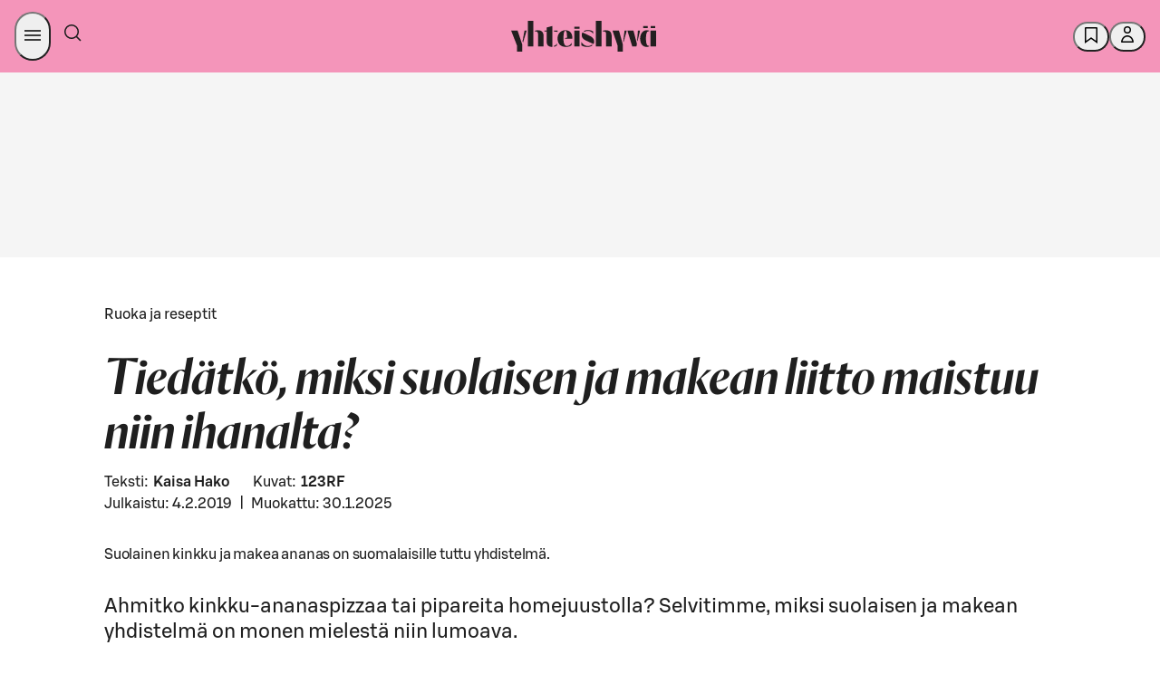

--- FILE ---
content_type: application/javascript
request_url: https://yhteishyva.fi/_next/static/chunks/pages/%5BarticleCategory%5D/%5BarticleSlug%5D/%5BarticleId%5D-1531d6d38911881d.js
body_size: 2117
content:
(self.webpackChunk_N_E=self.webpackChunk_N_E||[]).push([[1234],{10873:(e,t,r)=>{"use strict";r.r(t),r.d(t,{articleHasLeadFamlyCampaign:()=>U,categoryResolver:()=>$,default:()=>L});var i=r(87011),a=r(93096),n=r(6029),s=r(55729),l=r(19909),o=r(54865),c=r(89059),d=r(36809),u=r(50004),h=r(78843),m=r(83714),g=r(29970),y=r(29287),f=r(10532),p=r(4861),_=r(91544),x=r.n(_),v=r(72747),C=r(8756),A=r(78030),b=r(34087);let j=/^[a-zA-Z0-9-_.]{1,64}$/;function w(e){if(!e)return null;try{return decodeURI(e)}catch(t){return e}}let k=r(58485),N=r(27051),$=e=>{let t=["El\xe4m\xe4","Ruoka ja reseptit"];if(e.categories){if(e.categories.category&&x()(e.categories.category)){for(let r of e.categories.category)if(t.includes(r))return r}return(0,v.F)(e)}},U=e=>{var t,r;return!![e.body,...null!=(r=null==(t=e.sections)?void 0:t.map(e=>e.body))?r:[]].find(e=>/https:\/\/(yhteishyva|smart-marketing)\.leadfamly\.com\//.test(e))};class I extends s.Component{static async getInitialProps(e){let t,r,{query:n,res:s,asPath:l}=e,c=function(e){let t=null==e?void 0:e.indexOf("?");return t>-1?{path:w(e.substring(0,t)),query:e.substring(t)}:{path:w(e),query:""}}(l),[d,u]=await Promise.all([b.A.findConfiguration(),b.A.findRedirects()]),p=null==u?void 0:u.find(e=>{var t;return null==e||null==(t=e.sourceUrls)?void 0:t.find(e=>decodeURIComponent(e).toLowerCase()===decodeURIComponent(c.path).toLowerCase())});if(p)return await (0,m.A)(`${encodeURI(p.targetUrl)}${c.query}`,s),{};let{articleId:_,articleSlug:x,articleCategory:v}=n;if(!j.test(_)||/[.]{2,}/.test(_))return s&&(s.statusCode=404),{};let C=(0,y.s1)(v),A=await h.A.findArticle(_,C,d);if(!A){if(_.startsWith("05")||_.startsWith("06")){let e=`article-${_.substring(2)}`;return await (0,m.A)(`/${v}/${x}/${e}${c.query}`,s),{}}return s&&(s.statusCode=404),{}}if(!A.branding||!A.branding.commercialPartnership)try{let e=$(A);t=(await h.A.findArticles(C,d,(0,a._)((0,i._)({},e?{categories:e}:{}),{limit:5,order:"newestFirst"}))).results}catch(e){}let k=(0,y.QG)(A,C,v),N=(0,f.A)(A);if(N!==x||k!==v)return(0,m.A)(`/${k}/${N}/${_}${c.query}`,s);try{let e=await (0,o.m)(A);e.length>0&&(r=(0,a._)((0,i._)({},A),{sections:e}))}catch(e){g.A.error(e)}return{languageCode:C,newestArticles:t,article:r||A}}render(){var e,t;let{article:r,languageCode:i,newestArticles:a}=this.props;if(!r)return(0,n.jsx)(d.A,{languageCode:i});let s=(0,c.Ay)(r),o=(null==r?void 0:r.contributors)&&(null==r||null==(e=r.contributors)?void 0:e.map(e=>e.name).join(", "));return(0,n.jsx)(C.x.Provider,{value:r.branding,children:(0,n.jsx)(u.A,{ogType:"article",i18nResources:[{translations:k,namespace:p.ZA},{translations:N,namespace:p.xV}],imageUrl:s.url,imageTitle:s.title,description:r.seoDescription||(0,A.O)(r),authors:o,publisher:null==(t=r.branding)?void 0:t.title,languageCode:i,socialMediaName:r.socialMediaName,title:(0,A.u)(r),containerClass:"ui",showBackground:!1,loadLeadFamlyUtilities:U(r),content_id:r._id,content_type:r._type,children:(0,n.jsx)(l.Ay,{article:r,newestArticles:a})})})}}let L=I},36809:(e,t,r)=>{"use strict";r.d(t,{A:()=>n});var i=r(6029);r(55729);var a=r(71818);let n=({languageCode:e})=>(0,i.jsx)(a.A,{htmlBodyKey:"error.not_found.body",titleKey:"error.not_found.title",languageCode:e})},50209:(e,t,r)=>{(window.__NEXT_P=window.__NEXT_P||[]).push(["/[articleCategory]/[articleSlug]/[articleId]",function(){return r(10873)}])},58485:e=>{let t=[{fi:{talking_points:"Puheenaiheet",see_more_title:"Lis\xe4\xe4 aiheesta",newest_articles:{title:"Uusimmat",advertisement:"Mainos",category_fallback:"Artikkeli"}},sv:{talking_points:"Puheenaiheet",see_more_title:"Lis\xe4\xe4 aiheesta",newest_articles:{title:"Uusimmat",advertisement:"Mainos",category_fallback:"Artikkeli"}}}];e.exports=t.length<=1?t[0]:t},71818:(e,t,r)=>{"use strict";r.d(t,{A:()=>f,O:()=>y});var i=r(6029);r(55729);var a=r(94145),n=r(4861),s=r(50004),l=r(69701),o=r(73251),c=r(73391),d=r(50538),u=r(25450),h=r.n(u),m=r(6897);let g=a.Ay.div.withConfig({componentId:"sc-f89f352c-0"})(["max-width:1200px;margin:0 auto;padding:"," ",";background-color:#ffffff;"],m.KL,m.Ny),y=({htmlBodyKey:e,titleKey:t})=>(0,i.jsx)(l.v.Consumer,{children:({t:r})=>(0,i.jsxs)(g,{className:"error-container",children:[(0,i.jsx)("h1",{className:"error-title",children:r(n.Ct,t)}),(0,i.jsx)("p",{className:"body-text",dangerouslySetInnerHTML:{__html:r(n.Ct,e)}}),(0,i.jsx)("p",{className:"body-text",children:r(n.Ct,"error.return_prompt")}),(0,i.jsx)(o.Ay,{href:"/",children:(0,i.jsx)(d.$n,{children:"Yhteishyv\xe4.fi"})})]})}),f=({htmlBodyKey:e,titleKey:t,languageCode:r})=>(0,i.jsx)(s.A,{containerClass:"error-layout",languageCode:r,content_type:c.P.Error,showStoryWidget:!1,i18nResources:[{translations:h(),namespace:n.Ct}],title:t,children:(0,i.jsx)(l.v.Consumer,{children:({t:r})=>(0,i.jsxs)(g,{children:[(0,i.jsx)("h1",{className:"error-title",children:r(n.Ct,t)}),(0,i.jsx)("p",{className:"body-text",dangerouslySetInnerHTML:{__html:r(n.Ct,e)}}),(0,i.jsx)("p",{className:"body-text",children:r(n.Ct,"error.return_prompt")}),(0,i.jsx)(o.Ay,{href:"/",children:(0,i.jsx)(d.$n,{variant:"outlined",sizing:"medium",color:"primary",children:"Yhteishyv\xe4.fi"})})]})})})}},e=>{e.O(0,[883,3605,729,5364,1903,5877,8823,9998,2738,879,3172,2473,4077,8838,5413,636,6593,8792],()=>e(e.s=50209)),_N_E=e.O()}]);

--- FILE ---
content_type: application/javascript
request_url: https://yhteishyva.fi/_next/static/chunks/879-fd87b39d4f27b800.js
body_size: 27368
content:
"use strict";(self.webpackChunk_N_E=self.webpackChunk_N_E||[]).push([[879],{1241:(e,t,i)=>{i.d(t,{P:()=>n,V:()=>a});let n="fi",a="reseptit"},1792:(e,t,i)=>{i.d(t,{A:()=>m});var n=i(87011),a=i(6029),l=i(55729),r=i(1528),o=i(28623);let s={viewport:i(54697).Q.laptopSmallBreakpoint,sizes:[[980,400],[980,120],[620,891]]},d=[[310,446],[300,600],[300,431],[300,300],[300,250]],c=e=>{let t=window.googletag,i=t.pubads().getSlots().find(t=>t.getSlotElementId()===e);i&&t.destroySlots([i])},u=({adUnit:e,sizes:t})=>{let i=((e,t)=>{let[i,n]=(0,l.useState)([]),a=`ad-slot-${e}`;return(0,l.useEffect)(()=>{let e=()=>{let e=window.innerWidth;t?n(e>=t[0][0]?t:d):n(e>=parseInt(o.f.mobile)?s.sizes:d)};return e(),window.addEventListener("resize",e),()=>{window.removeEventListener("resize",e)}},[t]),(0,l.useEffect)(()=>{if(i&&0!==i.length)return new Promise(e=>{let t=()=>{let i=window.googletag;i&&i.cmd?e():setTimeout(t,100)};t()}).then(()=>{let t=window.googletag;t.cmd.push(()=>{var n;c(a),t.enableServices(),t.pubads().enableLazyLoad({fetchMarginPercent:100,renderMarginPercent:150,mobileScaling:2}),null==(n=t.defineSlot(`21790811182/${e}`,i,a))||n.addService(t.pubads()),t.display(a)})}),()=>{let e=window.googletag;e&&e.cmd&&e.cmd.push(()=>{c(a)})}},[i,a]),a})(e,t);return(0,a.jsx)("div",{id:i,style:{display:"block"}})},m=e=>{let t=e.wrapper;return(0,a.jsx)(r.A.Consumer,{children:({adsAllowed:i})=>i?t?(0,a.jsx)(t,{className:e.className,children:(0,a.jsx)(u,(0,n._)({},e))}):(0,a.jsx)(u,(0,n._)({},e)):null})}},2833:(e,t,i)=>{i.d(t,{A:()=>s});var n=i(6029),a=i(8546),l=i.n(a);i(55729);var r=i(72437),o=i(6408);let s=({children:e,color:t,margin:i})=>{if(Array.isArray(e)){if("!("===e[0]&&")"===e[2]&&l()(e[1],"props.href")){let t=e[1];return(0,n.jsx)(o.A,{src:t.props.href})}if(e.length>0&&l()(e[0],"props.href")){let t=e[0];if(t.props.href.includes("yhteishyva.fi/stories/"))return(0,n.jsx)("a",{href:t.props.href,target:"_blank",rel:"noreferrer noopener",className:"story-link",children:(0,n.jsx)(r.E,{className:"body-text",tagName:"p",variant:"body",weight:"regular",sizing:"large",children:t.props.children[0]})})}}return(0,n.jsx)(r.E,{className:"body-text",tagName:"p",variant:"body",weight:"regular",sizing:"large",style:{color:t||"inherit",margin:i||"unset"},children:e})}},4861:(e,t,i)=>{i.d(t,{Ct:()=>n,ZA:()=>l,wN:()=>r,xV:()=>a});let n="common",a="recipe",l="article",r="promotion"},5452:(e,t,i)=>{function n(){return window.dataLayer=window.dataLayer||[]}i.d(t,{$q:()=>a,BI:()=>l,X_:()=>r}),i(6029),i(55729);let a=(e,t,i,a)=>{if(!e)return;let l=n();a?l.push({path:e,title:t,event:"pageview",content_id:i||"no_contentful_id",content_type:a}):l.push({path:e,title:t,event:"pageview"})};function l(e){n().push(e)}let r=(e,t)=>{l({event:e,category:"navigation_new",action:"click",name:t})}},5849:(e,t,i)=>{i.d(t,{A:()=>y});var n=i(6029),a=i(55729),l=i(6897),r=i(34269),o=i(69149),s=i(10912),d=i(94145);let c=d.Ay.div.withConfig({componentId:"sc-cb35b226-0"})(["position:relative;.lazyload-placeholder{height:130vh;background:",";width:100vw;margin-left:calc(50% - 50vw);margin-top:",";margin-bottom:",";}"],e=>e.theme.colors.SDS_BRAND_BUTTON_COLOR_BACKGROUND_INVERSE_NEUTRAL_ACTIVE,l.D$,l.D$),u=d.Ay.div.withConfig({componentId:"sc-cb35b226-1"})(["position:absolute;bottom:0;width:100%;"]),m=d.Ay.div.withConfig({componentId:"sc-cb35b226-2"})(["height:130vh;background-image:linear-gradient( rgba(0,0,0,0.2) 0px,rgba(0,0,0,0.3) 60%,rgba(0,0,0,0.2) 100% );"]),h=d.Ay.div.withConfig({componentId:"sc-cb35b226-3"})(["position:relative;color:white;z-index:1;display:flex;justify-content:center;align-items:center;text-align:center;padding:"," 0 ",";margin-bottom:calc("," * 3);p,label{margin-top:unset;color:white;})"],l.Ny,l.Ny,l.Lm);var p=i(28623),g=i(85393),f=i(9465),v=i(97004);let y=({image:e,marketingPage:t=!1,withoutMargin:i=!1,marketingBlock:d=!1})=>{var y,_,x;let[b,A]=(0,a.useState)(null==e?void 0:e.horizontalImage),[w,C]=(0,a.useState)("wide");(0,a.useEffect)(()=>{let t=()=>{let t=window.innerWidth;(null==e?void 0:e.verticalImage)&&t<=parseInt(p.f.mobile)?(A(e.verticalImage),C({width:4,height:5})):(A(null==e?void 0:e.horizontalImage),C("wide"))};return t(),window.addEventListener("resize",t),()=>{window.removeEventListener("resize",t)}},[]);let{x:j,y:N}=(0,g.K)((null==b?void 0:b.damAsset)||(null==b?void 0:b.image),null==b?void 0:b.focalPoint),R=t?(0,v.yH)({src:null==b||null==(y=b.damAsset)?void 0:y.url,width:3440,quality:100,overrideFinalWidth:!0}):(null==b||null==(_=b.damAsset)?void 0:_.url)||(null==b||null==(x=b.image)?void 0:x.url),E=(0,s._)(R,!1,w,!1);return(null==e?void 0:e.horizontalImage)?(0,n.jsxs)(c,{"data-testid":"fullscreen-image",children:[(0,n.jsx)(o.Parallax,{bgImageSrcSet:E,style:{width:"100vw",minHeight:"130vh",marginLeft:"calc(50% - 50vw)",marginTop:i?"unset":l.D$,marginBottom:i?"unset":l.D$},bgImageStyle:{height:"auto",minHeight:"130vh",objectPosition:`${j}% ${N}%`,objectFit:"cover",backgroundColor:f.SDS_BRAND_BUTTON_COLOR_BACKGROUND_INVERSE_NEUTRAL_ACTIVE,backgroundSize:"contain"},bgImage:R,bgImageAlt:b.altText?b.altText:"",strength:300,disabled:!!t,children:!t&&(0,n.jsx)(m,{})}),!d&&(0,n.jsx)(u,{children:(0,n.jsx)(h,{children:e.caption&&(0,n.jsx)(r.A,{value:e.caption,fullScreenImage:!0,marketingPage:!0})})})]}):null}},6408:(e,t,i)=>{i.d(t,{A:()=>_});var n=i(6029);i(55729);var a=i(74187);let l=["https://cdn.storifyme.com/","https://cdn.storifyme.xyz/"],r=[...l,"https://stories.storifyme.com","https://storifyme.com/stories/","https://yhteishyva.fi/","https://storifyme.xyz/"],o=[...l,"https://storifyme.xyz/","https://storifyme.com/"],s=[...l,"https://fonts.gstatic.com/s/poppins/"],d=["https://smart-marketing.campaign.playable.com","https://smart-marketing.leadfamly.com/","https://yhteishyva.campaign.playable.com","https://yhteishyva.leadfamly.com","https://medialiiketoiminta.campaign.playable.com"],c=["https://link.webropolsurveys.com"],u=["https://*.crazyegg.com/"],m=["https://open.spotify.com"],h=["https://youtube.com","https://www.youtube.com","http://www.youtube.com"],p=["https://*.googletagservices.com"],g=["*.adtrafficquality.google"];[...u,...l,...g],[...l],[...l],[...u,...o,...g],[...u,...l],[...l,...u,...p,...g],[...s],[...m,...h,...u,...r,...d,...c,...p,...g];var f=i(29970);let v=[...d,...m,...h,...c],y=[],_=e=>{let{src:t}=e;return(0,n.jsx)(a.Ay,{consentType:(e=>{let t=[...v,...y].indexOf((e=>{try{return new URL(e).origin}catch(t){return f.A.error(t,`Invalid url: ${e}`),""}})(e));if(-1!==t)return t<v.length?a.rv.Essential:a.rv.Functional;f.A.warn(`No consent category found for ${e}`)})(t),children:(0,n.jsx)("iframe",{src:t,height:e.height||"100%",width:"100%",frameBorder:"0"})})}},6772:(e,t,i)=>{i.d(t,{Y:()=>n});let n=i(55729).createContext({landingPageName:null,bgImageUrl:null,canonicalUrlPath:null})},7226:(e,t,i)=>{i.d(t,{Dl:()=>n,PF:()=>l,VP:()=>r,bG:()=>a});let n="Suuri pystykuva",a="Suuri vaakakuva";var l=function(e){return e.XL="XL",e.L="L",e.M="M",e.NativeAd="nativeAd",e.NativeCollaboration="nativeCollaboration",e}({}),r=function(e){return e.RelatedContent="RelatedContent",e.ResponsiveImageWithFocalPoint="ResponsiveImageWithFocalPoint",e.QuoteBlock="QuoteBlock",e.InfoBox="InfoBox",e.IntroductoryNote="IntroductoryNote",e.FullScreenImage="FullScreenImage",e.CTAButton="YhCtaNappi",e.EmbeddedContent="EmbeddedContent",e}({})},7626:(e,t,i)=>{i.d(t,{P:()=>c,h:()=>d});var n=i(55844),a=i(50538),l=i(94145),r=i(28623),o=i(32028);let s=(0,l.AH)(["position:absolute;left:1rem;top:1rem;z-index:9999;opacity:0;transition:opacity 0.3s;&:focus{opacity:1;outline:none;box-shadow:none;}&:not(:focus){clip-path:inset(50%);height:1px;overflow:hidden;position:absolute;white-space:nowrap;width:1px;}&:hover{color:",";}@media (max-width:","){font-size:",";}"],e=>e.theme.colors.SDS_BRAND_COLOR_TEXT_INVERSE_NEUTRAL,r.f.tabletBreakpoint,o.I0),d=(0,l.Ay)(n.z).withConfig({componentId:"sc-19e37919-0"})(["",""],s),c=(0,l.Ay)(a.$n).withConfig({componentId:"sc-19e37919-1"})(["",""],s)},7647:(e,t,i)=>{i.d(t,{A:()=>s,f:()=>o});var n=i(6029),a=i(17616),l=i(55729),r=i(89690),o=function(e){return e[e.BEFORE=0]="BEFORE",e[e.AFTER=1]="AFTER",e}({});let s=({children:e,id:t,onClick:i,icon:o,inverse:s=!1,className:d="",disabled:c=!1,transparent:u=!1,type:m="button",iconPosition:h=0,sharp:p=!1,dataTestId:g,ariaLabel:f})=>{let v=["button"];return s&&v.push("inverse"),d&&v.push(d),u&&v.push("transparent"),p&&v.push("sharp"),l.useEffect(()=>{document.documentElement.style.setProperty("--sds-sbrand-color-element-strong-primary",a.F)}),(0,n.jsxs)("button",{id:t,"data-testid":g,className:v.join(" "),disabled:c,type:m,"aria-label":f,onClick:e=>{i&&i(e)},children:[o&&0===h&&(0,n.jsx)(r.A,{classes:["icon icon--before"],src:o,width:24,height:24}),e&&(0,n.jsx)("span",{className:"button-text",children:e}),o&&1===h&&(0,n.jsx)(r.A,{src:o,classes:["icon icon--after"]})]})}},9808:(e,t,i)=>{i.d(t,{C:()=>a,h:()=>n});let n=(e,t)=>!!e&&!!e.Items&&0!==a(e,t).size,a=(e,t)=>e&&e.Items?new Set(e.Items.filter(e=>e.data.recipes.includes(t)).map(e=>e.SK)):null},9959:(e,t,i)=>{i.d(t,{J:()=>r,_:()=>l});var n=i(87011),a=i(93096);let l=e=>null==e?void 0:e.reduce((e,t)=>{let i=t.type,n=t.name;return e[i]||(e[i]=[]),e[i].push(n),e},{}),r=e=>e.branding&&e.branding.commercialPartnership?(0,a._)((0,n._)({},e.categories),{partnerName:e.branding.partnerName}):e.categories},10532:(e,t,i)=>{i.d(t,{A:()=>d});var n=i(21985),a=i.n(n),l=i(43552),r=i.n(l),o=i(50998),s=i.n(o);let d=function(e,t){if(!e)return null;let i="string"==typeof e?e:t||e.name;if(!i)return null;let n=i.replace(/&shy;|\u00AD/g,"");return s()(r()(a()(n)),{length:50,omission:""})}},10912:(e,t,i)=>{i.d(t,{A:()=>b,_:()=>v});var n=i(87011),a=i(93096),l=i(6029);i(96034);var r=i(55729),o=i(43072),s=i(99975),d=i(36877),c=i(84905),u=i.n(c),m=i(94145);let h=[160,320,480,800,1200,1600],p=m.Ay.img.withConfig({componentId:"sc-cee2bef7-0"})(["object-position:",";object-fit:cover;"],e=>null!=e.$x&&null!=e.$y?`${e.$x}% ${e.$y}%`:"inherit"),g=(e,t,i,n,a,l,r)=>{let o=(0,d.l)({faces:l,format:i,ratio:a,resolution:e,fileUrl:t,showPoorQuality:n,focalPointObject:r});return`${o} ${e}w`},f=e=>!0===e?[80]:h,v=(e,t,i,n,a)=>f(t).map(l=>g(l,e,"webp",t,i,n,a)).join(","),y=(e,t)=>t||(e&&e.altText?e&&e.altText:e&&e.file&&e.file.description?e.file.description:""),_=e=>{var t,i,s,c,m,h;let{ref:_,inView:x}=(0,o.Wx)({triggerOnce:!0,threshold:0,rootMargin:`${1.5*window.innerHeight}px 0px`}),[b,A]=(0,r.useState)(!1),{image:w,imageUrl:C,initiallyVisible:j,onImageLoaded:N,fadeIn:R,faces:E=!1,width:k,lazyLoad:S=!0,imageAlt:T,ratio:O,keepAR:$,format:D,borderRadius:I,x:B,y:L}=e,P=y(w,T),U=(0,r.useRef)(null),F=(e=>{var t,i;let n=(e,t,i)=>`(max-width: 500px) ${e}vw, (max-width: 1024px) ${t}vw, ${i}vw`;if("string"==typeof e)switch(e){case"tiny":return n(20,15,10);case"small":return n(100,50,25);case"large":return n(100,50,50);case"full":return"100vw"}return(null==e?void 0:e.defaultImageWidthVw)?(null!=(i=null==(t=e.sizes)?void 0:t.map(e=>`(max-width: ${e.maxWidthPx}px) ${e.imageWidthVw}vw`))?i:[]).concat(`${e.defaultImageWidthVw}vw`).join(", "):n(100,50,25)})(k),M=!j&&S&&!x,z="webp"===D?(0,d.l)({faces:E,ratio:O,fileUrl:C,resolution:u()([null==w||null==(s=w.file)||null==(i=s.details)||null==(t=i.image)?void 0:t.width,1600]),showPoorQuality:!1,focalPointObject:null==w?void 0:w.focalPoint}):((e,t,i,n,a)=>f(t).map(l=>g(l,e,void 0,t,i,n,a)).join(","))(C,M,O,E,null==w?void 0:w.focalPoint),W=(0,d.l)({faces:E,ratio:O,fileUrl:C,resolution:u()([null==w||null==(h=w.file)||null==(m=h.details)||null==(c=m.image)?void 0:c.width,1600]),showPoorQuality:!1,focalPointObject:null==w?void 0:w.focalPoint}),G={width:"100%",height:$?"auto":"100%",filter:j||!S||b?null:"blur(20px)",borderRadius:I?"string"==typeof I?I:`${I}px`:null,objectFit:"cover"},q=e=>{R&&e.classList.add("loaded"),A(!0),"function"==typeof N&&N()};(0,r.useEffect)(()=>{U.current&&U.current.complete&&q(U.current)},[]);let K=!M||R?e=>{q(e.currentTarget)}:null;return(0,l.jsxs)(l.Fragment,{children:[(0,l.jsx)("source",{media:"all",srcSet:v(C,M,O,E,null==w?void 0:w.focalPoint),type:"image/webp",sizes:F}),(0,l.jsx)(p,(0,a._)((0,n._)({},{loading:S?"lazy":"auto"}),{className:b?"loaded":"",ref:e=>{_(e),U.current=e},$x:B,$y:L,src:W,srcSet:z,alt:P,sizes:F,onLoad:K,style:G}))]})},x=e=>{let{imageUrl:t,lazyLoad:i=!0,image:r,imageAlt:o,keepAR:d}=e,{basicFormat:c}=(0,s.j)(t);if("svg"!==c)return(0,l.jsx)(_,(0,n._)({},e));let u=y(r,o);return(0,l.jsx)("img",(0,a._)((0,n._)({},{loading:i?"lazy":"auto"}),{src:t,alt:u,style:{width:"100%",height:d?"auto":"100%"}}))},b=e=>{let{as:t="span",children:i,imageWrapper:r=e=>e,image:o,imageUrl:s,imageAttribs:d={}}=e,c=((e,t)=>e&&e.file&&e.file.url?e.file.url:t)(o,s);return c?(0,l.jsx)(t,{className:`contentful-image__container ${e.className||""}`,children:r((0,l.jsxs)("picture",(0,a._)((0,n._)({},d),{children:[(0,l.jsx)(x,(0,a._)((0,n._)({},e),{imageUrl:c})),i]})))}):null}},11125:(e,t,i)=>{i.d(t,{o:()=>o});var n=i(6029),a=i(55729),l=i(69701),r=i(4861);let o=({partnerName:e,commercialPartnership:t})=>{let{t:i}=(0,a.useContext)(l.v);if(!e)return null;let o=t?`${i(r.Ct,"partnership.commercial")}:`:`${i(r.Ct,"partnership.internal")}:`;return(0,n.jsxs)(n.Fragment,{children:[o," ",e]})}},13002:(e,t,i)=>{i.d(t,{A:()=>h});var n=i(6029),a=i(55729),l=i(1792),r=i(69701),o=i(8588),s=i.n(o),d=i(4861),c=i(54697),u=i(97004);let m={desktopImageUrl:"https://cdn.s-cloud.fi/v1/assets/dam-id/36ACatSAK4QAOobUqcRabq.webp",mobileImageUrl:"https://cdn.s-cloud.fi/v1/assets/dam-id/DQvaKb6Y4oOB-GIuBKxC8C.webp",href:"https://go.yhteishyva.fi/app"},h=({adUnit:e,sizes:t,sizeMapping:i,targetingArguments:o,labelBefore:h,labelAfter:p,parentCssClasses:g})=>{let f=(0,a.useRef)({clientWidth:0}),[v,y]=(0,a.useState)(null),{t:_}=a.useContext(r.v),x=f.current.clientWidth<=c.Q.laptopSmallBreakpoint?m.mobileImageUrl:m.desktopImageUrl;(0,a.useEffect)(()=>{if(f.current){let e=(e=>{let t=null,i=null;return i=setTimeout(()=>{e(!1)},1e3),new MutationObserver(n=>{i&&(clearTimeout(i),i=null),n.forEach(i=>{if("childList"===i.type){let n=i.target;(n&&n.getElementsByTagName("iframe")).length>0?(e(!0),t&&(clearTimeout(t),t=null)):t||(t=setTimeout(()=>{e(!1),t=null},1e3))}})})})(y);return e.observe(f.current,{childList:!0,attributes:!1,subtree:!0}),()=>{e.disconnect()}}},[]);let b=["advertisement-slot"];return g&&b.push(...g),(0,n.jsx)("div",{className:b.join(" "),ref:f,children:(0,n.jsxs)("div",{className:"lazyload-container",children:[h&&(0,n.jsx)("label",{children:h}),(0,n.jsx)(l.A,{adUnit:e,sizes:t,sizeMapping:i,wrapper:"div",className:"adWrapperComponent",targetingArguments:o,label:_(d.Ct,"ad_texts.ad")}),!1===v&&(0,n.jsx)("a",{href:m.href,target:"_blank",rel:"noopener noreferrer",children:(0,n.jsx)(s(),{src:x,loader:u.yH,alt:_(d.Ct,"ad_banner.custom_desc"),width:f.current.clientWidth<=c.Q.laptopSmallBreakpoint?300:980,height:f.current.clientWidth<=c.Q.laptopSmallBreakpoint?600:400})}),p&&(0,n.jsx)("label",{children:p})]})})}},17417:(e,t,i)=>{i.d(t,{A:()=>l});var n=i(55729),a=i(26403);let l=(e,t)=>{let{activeTrap:i,setActiveTrap:l}=(0,a.I)(),[r,o]=(0,n.useState)(null);(0,n.useEffect)(()=>{let n=e=>e.querySelectorAll('a[href], button, textarea, input[type="text"], input[type="radio"], input[type="checkbox"], select, [tabindex]:not([tabindex="-1"])'),a=t=>{if(e.current&&i===e.current&&!e.current.contains(t.target)){t.stopPropagation();let i=n(e.current);i.length>0?i[0].focus():e.current.focus()}};return t&&(o(i),e.current&&l(e.current)),document.addEventListener("focus",a,!0),()=>{document.removeEventListener("focus",a,!0),t&&(()=>{if(r){event.stopPropagation(),l(r);let e=n(r);e.length>0?e[0].focus():r.focus()}i===e.current&&l(null)})()}},[e,i,l,t])}},18142:(e,t,i)=>{i.d(t,{IV:()=>n,cM:()=>a,hM:()=>l,wI:()=>r});var n=function(e){return e[e.ONE=1]="ONE",e}({}),a=function(e){return e.any="any",e.article="article",e.recipe="recipe",e.collectionPage="collectionPage",e.nonRecipe="nonRecipe",e}({}),l=function(e){return e.CATEGORY="category",e.MEAL="meal",e.COURSE="course",e.FOODTYPE="foodType",e.DIET="diet",e.CUISINE="cuisine",e.PREPARATION="preparation",e.INGREDIENTCATEGORY="ingredientCategory",e.OCCASION="occasion",e.SEASON="season",e.FASHION="fashion",e.HOME="home",e.TRAVEL="travel",e.CONTENTCONCEPT="contentConcept",e.SGROUPFI="sGroupFi",e.ARCHIVE="archive",e.PEOPLE="people",e.FOOD="food",e.ENVIRONMENT="environment",e.HIDDEN="hidden",e}({});let r=["contentConcept","people","environment","home","fashion","travel","food","foodType","course","cuisine","diet","meal","preparation","occasion","season","ingredientCategory","archive","sGroupFi","category"]},20091:(e,t,i)=>{i.d(t,{Cy:()=>c,UI:()=>r,fx:()=>d,nA:()=>o,wK:()=>s});var n=i(94145),a=i(28623),l=i(6897);let r=n.Ay.div.withConfig({componentId:"sc-43036265-0"})(["margin-top:",";"],l.Ny),o=n.Ay.div.withConfig({componentId:"sc-43036265-1"})(["height:auto;width:auto;border-radius:",";border:1px solid ",";background:",";transition:all 0.2s ease-in-out;cursor:pointer;margin-bottom:",";> a > span{display:flex;justify-content:space-between;width:100%;}&:hover{background-color:",";}@media only screen and (max-width:","){&#related-content-item{margin:0 "," ",";}}"],l.j5,e=>e.theme.colors.SDS_BRAND_COLOR_BORDER_WEAK_NEUTRAL,e=>e.theme.colors.SDS_BRAND_COLOR_BACKGROUND_DEFAULT_NEUTRAL,l.qk,e=>e.theme.colors.SDS_BRAND_BUTTON_COLOR_BACKGROUND_INVERSE_NEUTRAL_ACTIVE,a.f.mobile,l.j5,l.j5),s=n.Ay.div.withConfig({componentId:"sc-43036265-2"})(["display:flex;flex-direction:column;overflow:hidden;justify-content:left;width:100%;padding:",";p{color:",";margin:unset;height:fit-content;}> p{margin:"," 0 0 0;text-overflow:ellipsis;}@media only screen and (max-width:","){&#newest-list-item{padding:unset;}}"],l.qk,e=>e.theme.colors.SDS_BRAND_COLOR_TEXT_DEFAULT_NEUTRAL,l.j5,a.f.mobile),d=n.Ay.div.withConfig({componentId:"sc-43036265-3"})(["width:100%;height:auto;border-top-right-radius:",";border-bottom-right-radius:",";overflow:hidden;max-width:239px;min-width:239px;transition:all 0.3s ease-in-out;background-color:",";min-height:160px;max-height:160px;* > img{object-fit:cover;}@media only screen and (max-width:","){min-width:80px;max-width:80px;min-height:120px;}"],l.j5,l.j5,e=>e.theme.colors.SDS_BRAND_COLOR_BACKGROUND_WEAKEST_NEUTRAL,a.f.mobile),c=n.Ay.div.withConfig({componentId:"sc-43036265-4"})(["> *{margin-bottom:",";}margin-bottom:",";@media only screen and (max-width:","){margin-left:",";margin-right:",";}"],l.qe,l.Ny,a.f.mobile,l.qk,l.qk)},21270:(e,t,i)=>{i.d(t,{bE:()=>r,Iu:()=>o,YB:()=>s});var n=i(97004),a=i(97707);let l={biasTestDomain:"cdn-test.s-cloud.fi",biasDomain:"cdn.s-cloud.fi",contentfulDomain:"images.ctfassets.net",storifyMeDomain:"cdn.storifyme.com"};var r=function(e){return e.DamBias="DamBias",e.Contentful="Contentful",e.StorifyMe="StorifyMe",e}({});let o=e=>e.includes(l.biasDomain)||e.includes(l.biasTestDomain)?"DamBias":e.includes(l.contentfulDomain)?"Contentful":e.includes(l.storifyMeDomain)?"StorifyMe":null,s=(e,t)=>{var i;if(!(null==e||null==(i=e.file)?void 0:i.url)&&!t)return;let l=o(t||e.file.url);if(!l)return;let r="DamBias"===l?n.yH:a.$$;return{imageSource:l,imageLoader:r}}},21282:(e,t,i)=>{i.d(t,{E:()=>n,u:()=>a});let n=50,a=1},28623:(e,t,i)=>{i.d(t,{A:()=>r,f:()=>l});var n=i(94145),a=i(6897);let l=i(54697).f,r=n.Ay.div.withConfig({componentId:"sc-3f6696c5-0"})(["display:grid;height:100%;max-width:",";contain:",";grid-template-columns:repeat(12,1fr);width:",";gap:unset;@media only screen and (max-width:","){grid-template-columns:repeat(12,1fr);width:",";}@media only screen and (max-width:","){grid-template-columns:repeat(12,1fr);width:",";}@media only screen and (max-width:","){grid-template-columns:repeat(12,1fr);width:",";}@media only screen and (max-width:","){grid-template-columns:repeat(4,1fr);width:",";}> div#paragraph{&:last-of-type:after{content:'';display:inline-block;vertical-align:middle;margin-left:",";width:",";height:",';background:url(\'data:image/svg+xml;utf8,<svg xmlns="http://www.w3.org/2000/svg" width="12" height="12" fill="%231F1F1F" viewBox="0 0 12 12"><path fill="%231F1F1F" d="M0 0h12v12H0z"/></svg>\') no-repeat;}}'],l.maxWidth,e=>e.$hasModal?"none":"layout",e=>e.$fullWidth?"100%":`calc(100% - ${a.Lm})`,l.laptopBreakpoint,e=>e.$fullWidth?"100%":`calc(100% - ${a.Lm})`,l.laptopSmallBreakpoint,e=>e.$fullWidth?"100%":`calc(100% - ${a.Ny})`,l.tabletBreakpoint,e=>e.$fullWidth?"100%":`calc(100% - ${a.Ny})`,l.mobile,e=>e.$fullWidth?"100%":`calc(100% - ${a.Ny})`,a.j$,a.qe,a.qe)},28730:(e,t,i)=>{i.d(t,{A:()=>d});var n=i(6029);i(55729);var a=i(5452),l=i(7647),r=i(55844),o=i(89690);let s=({buttonProps:e})=>e.href?(0,n.jsx)(r.z,{href:e.href,target:e.target||"_self",pill:!0,className:`${e.className||""}`,variant:e.inverse?"outlined":"filled",onClick:t=>{e.analyticsEvent&&(0,a.BI)(e.analyticsEvent),e.onClick&&e.onClick(t)},sizing:"large",children:e.text}):(0,n.jsx)(l.A,{className:`${e.className||""}`,inverse:e.inverse,onClick:e.onClick,disabled:e.disabled||!1,children:e.text}),d=({icon:e,title:t,firstParagraph:i,secondParagraph:a,link:l,actionButtons:r,contentElement:d})=>{let c=r&&(0,n.jsxs)("div",{className:"modal-button-row",children:[(0,n.jsx)(s,{buttonProps:r.primaryButton}),r.secondaryButton&&(0,n.jsx)(s,{buttonProps:r.secondaryButton})]});return(0,n.jsxs)(n.Fragment,{children:[(0,n.jsxs)("div",{className:"text-content",children:[e&&(0,n.jsx)(o.A,{src:e.src,alt:e.alt,classes:e.classes||["icon"]}),t&&(0,n.jsx)("h2",{className:"h2",id:"modal-title",children:t}),i&&(0,n.jsx)("p",{children:i}),a&&(0,n.jsxs)("p",{children:[a,l&&(0,n.jsxs)(n.Fragment,{children:[" ",(0,n.jsx)("a",{className:"help-link",href:l.href,children:l.text})]})]}),d&&d]}),!!c&&c]})}},29287:(e,t,i)=>{i.d(t,{$U:()=>l,QG:()=>s,s1:()=>o});var n=i(1241),a=i(10532);let l=(e,t="fi",i)=>{if(!e)return null;let l=(0,a.A)(e)||"unknown";return"richArticle"===e._type?`/${s(e,t,i)}/${l}/${e._id}/a`:"article"===e._type?`/${s(e,t,i)}/${l}/${e._id}`:"recipe"===e._type?`/${n.V}/${l}/${e._id}`:"collectionPage"===e._type?`/${e.path}`:null},r="samarbete",o=e=>"fi",s=(e,t,i)=>{if("sv"===t||i===r)return r;let n=e.categories||{},l=n.category||n.archive||n.contentConcept||n.sGroupFi||[];return(0,a.A)([...l].sort()[0]||"artikkeli")}},30128:(e,t,i)=>{i.d(t,{x:()=>v,A:()=>y});var n=i(87011),a=i(93096),l=i(6029),r=i(6897);i(55729);var o=i(94145);let s={src:"/_next/static/media/infobox-graphic.dc721065.svg"};var d=i(37338),c=i(91872),u=i(7978),m=i(7226),h=i(58494),p=i(17562);let g=o.Ay.div.withConfig({componentId:"sc-88ea7b61-0"})(["margin-top:",";background-color:",";padding:",";border-radius:",";> div > p,h2,h3,ul,ol,button{margin-top:unset !important;margin-bottom:",";}"],r.Ny,e=>((e,t)=>{switch(e){case m.PF.NativeAd:case m.PF.NativeCollaboration:return t.colors.SDS_BRAND_COLOR_BACKGROUND_SUCCESS;case p.x.NativeCollaboration:case p.x.NativeAd:return t.colors.SDS_BRAND_COLOR_BACKGROUND_WEAKER_PRIMARY;case p.x.Recipe:return t.colors.SDS_BRAND_COLOR_BACKGROUND_WEAKER_ACCENT2;default:return t.colors.SDS_BRAND_COLOR_BACKGROUND_WEAK_ACCENT4}})(e.$type,e.theme),r.Ny,r.j5,r.Ny),f=o.Ay.img.withConfig({componentId:"sc-88ea7b61-1"})(["margin-bottom:",";"],r.Ny),v=e=>(0,l.jsx)(g,{"data-testid":"infobox",children:(0,l.jsx)(h.Ay,{content:e.content})}),y=e=>{var t,i,r,o,v;let y=(0,d.c)({_id:null==(t=e.value)?void 0:t.sys.id},"name"),_=e.type,x=_===m.PF.NativeAd||_===m.PF.NativeCollaboration||_===p.x.NativeCollaboration||_===p.x.NativeAd;return(0,l.jsxs)(g,(0,a._)((0,n._)({},y),{"data-testid":"infobox",$type:_,children:[(null==(i=e.value)?void 0:i.showImage)&&(0,l.jsx)(f,{src:s.src,alt:""}),(null==(r=e.value)?void 0:r.richTextBody)?(0,l.jsx)(c.A,{document:null==(o=e.value)?void 0:o.richTextBody,allowAdElements:!1,fontFamily:x?u.a.SBonusUX:u.a.GrifoS,articleType:_,className:"infobox"}):(0,l.jsx)(h.Ay,{content:(null==(v=e.value)?void 0:v.text)||""})]}))}},30216:(e,t,i)=>{i.d(t,{A:()=>n});let n=(e,t,i)=>{if(e)return i.colors.SDS_BRAND_COLOR_BACKGROUND_STRONGER_NEUTRAL;switch(t){case"recipe":return i.colors.SDS_BRAND_COLOR_BACKGROUND_WEAK_PRIMARY;case"storifymeStory":case"collectionPage":return i.colors.SDS_BRAND_COLOR_BACKGROUND_WEAK_ACCENT4;default:return i.colors.SDS_BRAND_COLOR_BACKGROUND_INFO}}},30406:(e,t,i)=>{i.d(t,{A:()=>p,e:()=>m});var n=i(6029),a=i(21157),l=i.n(a);i(55729);var r=i(4861),o=i(69701),s=i(72437),d=i(58530),c=i(94145),u=i(6897);let m=e=>e<=5?"5":e<=10?"10":e<=15?"15":e>15&&e<21?"20":e>20&&e<31?"30":e>30&&e<41?"40":e>40&&e<46?"45":e>45&&e<61?"60":e>60&&e<91?"90":e>90&&e<121?"120":"140",h=c.Ay.div.withConfig({componentId:"sc-324abd6f-0"})(["display:flex;flex-direction:row;align-items:center;gap:",";p{margin:0;}svg{height:16px;width:16px;}"],u.j5),p=({cookTime:e,activeCookTime:t,hideIcon:i=!1})=>e?(0,n.jsx)(o.v.Consumer,{children:({t:a})=>(0,n.jsxs)(h,{children:[!i&&(0,n.jsx)(d.C,{size:"24"}),(0,n.jsxs)(s.E,{tagName:"p",sizing:"small",weight:"medium",children:[l()(a(r.xV,`cook_times.${m(e)}`)),t?(0,n.jsxs)(n.Fragment,{children:[(0,n.jsx)("span",{children:"\xa0"}),"(",a(r.xV,"of")," ",a(r.xV,`cook_times.${m(t)}`)," ",a(r.xV,"active"),")"]}):null]})]})}):null},34269:(e,t,i)=>{i.d(t,{A:()=>g});var n=i(87011),a=i(93096),l=i(6029);i(55729);var r=i(72437),o=i(94145),s=i(37338),d=i(6897),c=i(9465);let u=({fullScreenImageStyles:e})=>{let t=e?c.SDS_BRAND_COLOR_BORDER_INVERSE_NEUTRAL:c.SDS_BRAND_BUTTON_COLOR_BORDER_DEFAULT_NEUTRAL;return(0,l.jsxs)("svg",{xmlns:"http://www.w3.org/2000/svg",width:"22",height:"18",viewBox:"0 0 22 18",fill:"none",children:[(0,l.jsx)("g",{clipPath:"url(#clip0_2197_302435)",children:(0,l.jsx)("path",{d:"M22 6.70722C22 12.251 20.7547 15.4677 19.0943 18H12.7296C14.4591 15.4677 15.8428 12.5247 15.8428 9.78707H12.1761V0H22V6.70722ZM9.8239 6.70722C9.8239 12.251 8.57862 15.4677 6.91824 18H0.553459C2.28302 15.4677 3.66667 12.5247 3.66667 9.78707H0V0H9.8239V6.70722Z",fill:t})}),(0,l.jsx)("defs",{children:(0,l.jsx)("clipPath",{id:"clip0_2197_302435",children:(0,l.jsx)("rect",{width:"22",height:"18",fill:"white"})})})]})};var m=i(28623),h=i(32028);let p=o.Ay.div.withConfig({componentId:"sc-e9e08616-0"})(["display:flex;flex-direction:column;justify-content:center;align-items:center;text-align:center;margin-top:",";> h3{padding:0px 16px 0px 16px;}> p{font-family:Orleans;",";@media only screen and (max-width:","){",";}","}&:before,&:after{content:'';width:100%;border-top:1px solid ",";}&:before{margin-bottom:",";}&:after{margin-top:",";}"],d.Ny,e=>(null==e?void 0:e.$marketingPage)?`font-size: ${h.uK};
    line-height: ${h.WA};`:null,m.f.mobile,e=>(null==e?void 0:e.$marketingPage)?`font-size: ${h.m7};
    line-height: ${h.oO}px;`:null,e=>!(null==e?void 0:e.$isAuthor)&&"margin-top: inherit !important;",e=>(null==e?void 0:e.$fullScreenImageStyles)?e.theme.colors.SDS_BRAND_COLOR_BORDER_INVERSE_NEUTRAL:e.theme.colors.SDS_BRAND_BUTTON_COLOR_BORDER_DEFAULT_NEUTRAL,d.Ny,d.Ny),g=e=>{var t,i,o,c,m;let h=(0,s.c)({_id:null==(t=e.value)?void 0:t.sys.id},"quoteText");return(0,l.jsxs)(p,{$fullScreenImageStyles:e.fullScreenImage,$marketingPage:e.marketingPage,$isAuthor:!!(null==(i=e.value)?void 0:i.quoteAuthor),"data-testid":"quoteblock",children:[(null==(o=e.value)?void 0:o.quoteAuthor)&&(0,l.jsx)("div",{style:{marginBottom:d.qk},children:(0,l.jsx)(u,{fullScreenImageStyles:e.fullScreenImage})}),(0,l.jsx)(r.E,(0,a._)((0,n._)({variant:"heading",sizing:"medium",tagName:"p",weight:"medium"},h),{children:null==(c=e.value)?void 0:c.quoteText})),(null==(m=e.value)?void 0:m.quoteAuthor)&&(0,l.jsx)(r.E,{variant:"body",sizing:"small",tagName:"label",weight:"medium",children:e.value.quoteAuthor})]})}},35958:(e,t,i)=>{i.d(t,{K:()=>m,X:()=>p});var n=i(87011),a=i(6029),l=i(63724),r=i(94145);i(55729);var o=i(72437),s=i(6897),d=i(37529),c=i(30216),u=i(11125);let m=`
  padding: 2px 12px 3px 12px;
  border-radius: ${s.qk};
  width: fit-content;
  max-width: 100%;
  flex-shrink: 1;
  overflow: hidden;
  display: flex;
`,h=r.Ay.div.withConfig({componentId:"sc-dce0617f-0"})(["background:",";color:",";",";.category-label-text{color:"," !important;}"],({$itemType:e,theme:t,$isBranded:i})=>(0,c.A)(i,e,t),e=>e.theme.colors.SDS_BRAND_COLOR_TEXT_DEFAULT_NEUTRAL,m,e=>e.$isBranded?e.theme.colors.SDS_BRAND_COLOR_TEXT_INVERSE_NEUTRAL:e.theme.colors.SDS_BRAND_COLOR_TEXT_DEFAULT_NEUTRAL),p=({item:e,itemType:t})=>{let i=(0,l.NM)((0,l.$G)(e.categories))||(e=>{switch(e._type){case"article":case"collectionPage":default:return"Artikkeli";case"recipe":return"Resepti";case"storifymeStory":return(0,d.e)(e.story)}})(e);return(0,a.jsx)(h,{$itemType:t,$isBranded:!!e.branding,children:(0,a.jsx)(o.E,{className:"category-label-text",tagName:"p",variant:"body",weight:"medium",style:{fontSize:11,lineHeight:"1rem",margin:0},children:e.branding?(0,a.jsx)(u.o,(0,n._)({},e.branding)):i})})}},36345:(e,t,i)=>{i.d(t,{A:()=>c});var n=i(87011),a=i(93096),l=i(92424),r=i(6029);i(55729);var o=i(72406),s=i(10912),d=i(43072);let c=e=>{var{className:t,imageAttribs:i,format:c}=e,u=(0,l._)(e,["className","imageAttribs","format"]);let m=`responsive-image-container ${t||""}`,h={className:"ui image "+(i&&i.className?i.className:"")},{ref:p,inView:g}=(0,d.Wx)({triggerOnce:!0});return(0,r.jsx)(o.A.Consumer,{children:({isAboveTheFold:e})=>e?(0,r.jsx)(s.A,(0,a._)((0,n._)({className:m,imageAttribs:h,initiallyVisible:e},u),{lazyLoad:!1,format:c})):(0,r.jsx)("div",{ref:p,children:g&&(0,r.jsx)(s.A,(0,a._)((0,n._)({className:m,imageAttribs:h,initiallyVisible:e},u),{lazyLoad:!1,format:c}))})})}},36468:(e,t,i)=>{i.d(t,{A:()=>v});var n=i(87011),a=i(93096),l=i(6029),r=i(5190),o=i(72437);i(55729);var s=i(94145),d=i(37338),c=i(73670),u=i(63724),m=i(20091),h=i(71245),p=i(35958);let g=s.Ay.div.withConfig({componentId:"sc-34bb2252-0"})(["display:flex;"]),f=({relatedContent:e=[]})=>0===e.length?null:e.map((e,t)=>{var i,r,s,d;let f=(e=>{var t,i,l,r,o,s,d;if(!e)return;let c=(0,u.uG)(e.fields.categories),m=null==e||null==(t=e.fields)?void 0:t.media;return{name:null==e?void 0:e.fields.name,imageObject:(e=>{let t;if(Array.isArray(e)&&(t=e.find(e=>{var t,i,n,a,l,r;return(null==e||null==(n=e.sys)||null==(i=n.contentType)||null==(t=i.sys)?void 0:t.id)==="image"||(null==e||null==(r=e.sys)||null==(l=r.contentType)||null==(a=l.sys)?void 0:a.id)==="responsiveImageWithFocalPoint"})),!t)return null;let{file:i,image:l,title:r,altText:o,focalPoint:s}=(null==t?void 0:t.fields)||{};return(0,a._)((0,n._)({},(null==i?void 0:i.fields)||(null==l?void 0:l.fields)),{alt:o||r,focalPoint:s})})(m)||(e=>({title:(null==e?void 0:e.name)||"",file:{url:(null==e?void 0:e.poster_landscape)||(null==e?void 0:e.poster_portrait)||(null==e?void 0:e.original_poster),poster_url:(null==e?void 0:e.poster_portrait)||(null==e?void 0:e.original_poster)},description:(null==e?void 0:e.name)||"",alt:(null==e?void 0:e.name)||""}))(null==e?void 0:e.fields.story)||null,categories:c,branding:(null==e||null==(i=e.fields)?void 0:i.branding)||null,path:(null==e||null==(l=e.fields)?void 0:l.path)||null,story:(null==e||null==(r=e.fields)?void 0:r.story)||null,_type:null==e||null==(d=e.sys)||null==(s=d.contentType)||null==(o=s.sys)?void 0:o.id}})(e),v=null==e||null==(s=e.sys)||null==(r=s.contentType)||null==(i=r.sys)?void 0:i.id,y=null==e||null==(d=e.sys)?void 0:d.id;return(0,l.jsx)(m.nA,{"data-testid":"related-content-item",id:"related-content-item",children:(0,l.jsx)(c.Ay,{analyticsEvent:{event:"read_more_link",category:"content_recommendation",action:"click",name:"read_more_click"},content:(0,a._)((0,n._)({},f),{_type:v,_id:y}),children:(0,l.jsxs)(g,{children:[(0,l.jsxs)(m.wK,{children:[(0,l.jsx)(p.X,{item:f,itemType:v,"data-testid":"related-content-category"}),(0,l.jsx)(o.E,{variant:"body",sizing:"medium",tagName:"p",weight:"medium",children:null==f?void 0:f.name})]}),(0,l.jsx)(m.fx,{"data-testid":"related-content-image",children:(0,l.jsx)(h.h,{imageObj:f.imageObject,ratio:"wide",width:"large",as:"span",sizes:"(max-width: 768px) 150px, 240px",backgroundColor:"weakest",damContainerClassName:"list-item"})})]})})},t)}),v=({section:e,id:t})=>{let i=(null==e?void 0:e.body)&&e.body.length>0,s=(0,d.c)({_id:t},"name"),{name:c,relatedContent:u}=e||{};return(0,l.jsxs)(m.UI,(0,a._)((0,n._)({},s),{"data-testid":"related-content",children:[c&&(0,l.jsxs)(m.Cy,{children:[(0,l.jsx)(r.D,{variant:"heading",sizing:"small",tagName:"h3",weight:"medium",children:c}),i&&(0,l.jsx)(o.E,{children:null==e?void 0:e.body})]}),u&&u.length>0&&(0,l.jsx)(f,{relatedContent:u})]}))}},36877:(e,t,i)=>{i.d(t,{l:()=>l,r:()=>a});var n=i(76757);function a(e){if("string"==typeof e)switch(e){case"square":return"1/1";case"wide":return"16/9";case"four-three":return"4/3";default:return""}return"object"==typeof e&&e.width&&e.height?`${e.width}/${e.height}`:""}function l(e){let{faces:t,fileUrl:i,format:a,resolution:l,ratio:r,showPoorQuality:o,focalPointObject:s}=e,{h:d,fit:c}=function(e,t,i){if(i);else{if("string"==typeof e)switch(e){case"square":return{h:t,fit:"thumb"};case"wide":return{h:Math.round(9*t/16),fit:"fill"};case"four-three":return{h:Math.round(3*t/4),fit:"fill"};default:return{}}if("object"==typeof e)return{h:Math.round(e.height*t/e.width),fit:"fill"}}return{}}(r,l,s);return`${i}?${n.stringify({fit:c,h:d,fm:a,q:o?1:75,w:l,f:t?"faces":void 0})}`}},37529:(e,t,i)=>{i.d(t,{A:()=>l,e:()=>a});var n=i(18142);let a=e=>{var t;let i=null==e||null==(t=e.tags)?void 0:t.find(e=>"etusivu"!==e.toLowerCase());return i?i.charAt(0).toUpperCase()+i.slice(1).toLowerCase():"Pinnalla"};function l(e){if(!e.categories&&!e.story)return null;let t=t=>{let i=e.categories[t];return i&&i.length>0?i[0]:null};switch(e._type){case"storifymeStory":return{label:a(e.story)||null,category:n.hM.CATEGORY};case"recipe":if(t(n.hM.FOODTYPE))return{label:t(n.hM.FOODTYPE),category:n.hM.FOODTYPE};if(t(n.hM.COURSE))return{label:t(n.hM.COURSE),category:n.hM.COURSE};return null;case"richArticle":case"article":case"collectionPage":for(let e of n.wI){let i=t(e);if(null!==i)return{label:i,category:e}}return null;case"page":return{label:t(n.hM.CATEGORY||n.hM.ARCHIVE||n.hM.CONTENTCONCEPT||n.hM.SGROUPFI),category:n.hM.CATEGORY||n.hM.ARCHIVE||n.hM.CONTENTCONCEPT||n.hM.SGROUPFI};default:return null}}},38372:(e,t,i)=>{i.d(t,{A:()=>a});var n=i(6029);i(55729);let a=({children:e})=>(0,n.jsx)("li",{children:(0,n.jsx)("div",{children:e})})},38511:(e,t,i)=>{i.d(t,{q:()=>n});let n=e=>Array.isArray(e)?e.filter(e=>"image"===e._type)[0]:e},39172:(e,t,i)=>{i.d(t,{A1:()=>h,Rh:()=>d,Y$:()=>u,ah:()=>m,p2:()=>c,qI:()=>s});var n=i(6897),a=i(51586),l=i(94145),r=i(5190),o=i(28623);let s=l.Ay.figcaption.withConfig({componentId:"sc-a04ccf-0"})(["p{",";color:",";margin-top:1em !important;line-height:1rem !important;@media (max-width:","){",";}&:last-child{margin-bottom:unset;}}a{color:",";}"],a.ze,e=>e.theme.colors.SDS_BRAND_COLOR_TEXT_STRONG_NEUTRAL,o.f.tabletBreakpoint,a.nt,e=>e.theme.colors.SDS_BRAND_COLOR_TEXT_STRONG_PRIMARY),d=l.Ay.ul.withConfig({componentId:"sc-a04ccf-1"})(["padding-inline-start:",";font-family:Grifo S;font-size:22px;margin-top:1rem !important;> li{div{> p{margin-top:1rem !important;letter-spacing:-0.18px;line-height:28.8px !important;}}}"],n.Ny),c=l.Ay.ol.withConfig({componentId:"sc-a04ccf-2"})(["padding-inline-start:",";font-family:Grifo S;font-size:22px;margin-top:1rem !important;> li{div{> p{margin-top:unset !important;letter-spacing:-0.18px;line-height:28.8px !important;}}}"],n.Ny),u=l.Ay.div.withConfig({componentId:"sc-a04ccf-3"})(["margin-top:",";",""],n.Ny,({$isYoutube:e})=>e&&`
    position: relative;
    padding-bottom: 56.25%;
    height: 0;

    iframe {
      position: absolute;
      top: 0;
      left: 0;
      width: 100%;
      height: 100%;
    }
  `),m=l.Ay.a.withConfig({componentId:"sc-a04ccf-4"})(["color:",";text-decoration:none;border-bottom:solid 3px ",";&:hover{color:",";border-bottom:solid 3px ",";}&:focus-visible{outline:"," auto 2px;}"],({theme:e})=>e.colors.SDS_BRAND_COLOR_TEXT_STRONG_PRIMARY,({theme:e})=>e.colors.SDS_BRAND_COLOR_BACKGROUND_WEAK_PRIMARY,({theme:e})=>e.colors.SDS_BRAND_COLOR_TEXT_STRONG_PRIMARY,({theme:e})=>e.colors.SDS_BRAND_COLOR_TEXT_STRONG_PRIMARY,({theme:e})=>e.colors.SDS_BRAND_COLOR_BACKGROUND_STRONG_PRIMARY),h=(0,l.Ay)(r.D).withConfig({componentId:"sc-a04ccf-5"})(["margin-top:"," !important;@media (max-width:","){",";}"],n.ju,o.f.tabletBreakpoint,a.z9)},49963:(e,t,i)=>{i.d(t,{A:()=>a});var n=i(56079);let a=i(94145).Ay.div.withConfig({componentId:"sc-b97c7bdc-0"})(["background:",";"," "," height:100%;max-width:100%;overflow:hidden;position:relative;display:inline;img{opacity:0;transition:opacity ",";&.loaded{opacity:1;}}"],e=>e.theme.colors.SDS_BRAND_COLOR_BACKGROUND_WEAKEST_NEUTRAL,({$ratio:e})=>e?`aspect-ratio: ${e};`:"",({$radius:e})=>e?`border-radius: ${e};`:"",n.jp)},53657:(e,t,i)=>{i.d(t,{X:()=>a,o:()=>l});var n=i(55729);let a=n.createContext({contentType:"",sys:{id:"",firstPublishedAt:"",publishedAt:""},categories:[],name:""});function l(){return(0,n.useContext)(a)}},54697:(e,t,i)=>{i.d(t,{Q:()=>n,f:()=>a});let n={mobile:768,tabletBreakpoint:768,laptopSmallBreakpoint:992,laptopBreakpoint:1279,maxWidth:1520},a={mobile:`${n.mobile}px`,tabletBreakpoint:`${n.tabletBreakpoint}px`,laptopSmallBreakpoint:`${n.laptopSmallBreakpoint}px`,laptopBreakpoint:`${n.laptopBreakpoint}px`,maxWidth:`${n.maxWidth}px`}},56877:(e,t,i)=>{i.d(t,{V:()=>n,X:()=>a});let n="/ruoka-ja-reseptit/uutta-nyt-voit-tallentaa-suosikkireseptisi-nain-ki/1Gg4rpZbqXXzzV2ww6MB7C",a="/artikkeli/tallenna-omat-suosikkireseptisi-usein-kysyttya-res/VUQTw1pl75DnvxQko0tQY"},58176:(e,t,i)=>{i.d(t,{D:()=>b});var n=i(12395),a=i(50311),l=i(87011),r=i(92424),o=i(6029),s=i(55729),d=i(97004),c=i(85393),u=i(94145),m=i(8588),h=i.n(m),p=i(7226),g=i(54697),f=i(56079),v=i(6897);let y=u.Ay.img.withConfig({componentId:"sc-326cc505-0"})(["width:100%;height:100%;opacity:1 !important;visibility:visible;transition:opacity ",",visibility ",";filter:blur(50px);aspect-ratio:",";border-radius:",";&.hide{opacity:0;visibility:hidden;}position:absolute;top:0;left:0;object-position:",";object-fit:cover;@media only screen and (max-width:","){aspect-ratio:",";}"],f.jp,f.jp,e=>"wide"===e.$ratio?"16 / 9":"square"===e.$ratio?"1 / 1":"revert",v.j5,e=>null!=e.$x&&null!=e.$y?`${e.$x}% ${e.$y}%`:"inherit",g.f.mobile,e=>e.$articleType===p.PF.M?"16 / 9":"2 / 3"),_=(0,u.Ay)(h()).withConfig({componentId:"sc-326cc505-1"})(["width:100%;height:100%;opacity:0;visibility:visible;transition:opacity ",";border-radius:",";display:block;aspect-ratio:",";position:absolute;top:0;left:0;object-position:",";object-fit:cover;&.loaded{opacity:1;}&.collage-image{aspect-ratio:inherit;}&.recommendation{transform:scale(1.001);transition:all 0.8s ease-out;backface-visibility:hidden;aspect-ratio:unset;&:hover{transform:scale(1.04);transition:all 1.5s ease-out;}}background:",";@media only screen and (max-width:","){aspect-ratio:",";}"],f.dQ,e=>e.$borderRadius||"0px",e=>e.$ratio?"unset":"revert",e=>null!=e.$x&&null!=e.$y?`${e.$x}% ${e.$y}%`:"inherit",e=>e.theme.colors.SDS_BRAND_BUTTON_COLOR_BACKGROUND_INVERSE_NEUTRAL_ACTIVE,g.f.mobile,e=>e.$articleType===p.PF.M?"16 / 9":"2 / 3"),x=u.Ay.div.withConfig({componentId:"sc-326cc505-2"})(["background:",";position:relative;overflow:hidden;width:100%;height:100%;visibility:visible;border-radius:",";&.recipe-header{aspect-ratio:",";}&.article-header{aspect-ratio:16 / 9;@media only screen and (max-width:768px){aspect-ratio:unset;}}&.content-card-image{aspect-ratio:",";}&.carousel-item{aspect-ratio:1.5 / 1;}&.content-card-image{aspect-ratio:",";}&.collage-image{height:100%;aspect-ratio:16 / 9;}&.embedded-image-item{aspect-ratio:",";}&.fluid{aspect-ratio:",";@media only screen and (max-width:767px){width:100% !important;& > img{height:100% !important;}}}&.ui.image.fluid{width:163px;height:auto;overflow:visible;min-width:163px;.content-entry__image{width:163px;height:auto;min-width:163px;}}&.hero-main-item{aspect-ratio:3 / 2;}&.hero-small-item{aspect-ratio:2 / 3;}&.hero-last-item{aspect-ratio:16 / 9;}&.list-item{aspect-ratio:3 / 2;@media only screen and (max-width:768px){aspect-ratio:2 / 3;}}"],e=>"neutral"===e.$backgroundColor?e.theme.colors.SDS_BRAND_COLOR_BACKGROUND_DEFAULT_NEUTRAL:"weakest"===e.$backgroundColor?e.theme.colors.SDS_BRAND_COLOR_BACKGROUND_WEAKEST_NEUTRAL:e.theme.colors.SDS_BRAND_BUTTON_COLOR_BACKGROUND_INVERSE_NEUTRAL_ACTIVE,e=>e.$borderRadius||"0px",e=>e.$aspectRatio,e=>e.$aspectRatio,e=>e.$aspectRatio,e=>e.$aspectRatio,e=>e.$aspectRatio),b=e=>{var t=(0,n._)({},(0,a._)(e));let[i,u]=(0,s.useState)(!1),m=(0,s.useRef)(null);if((0,s.useEffect)(()=>{m.current&&m.current.complete&&u(!0)},[]),!t.src)return null;let{src:h,ratio:p,crop:g=!1,blurDataURL:f,width:v=800,height:b=800,backgroundColor:A="weakest",containerClassName:w,fileType:C,focalPoint:j}=t,N=(0,r._)(t,["src","ratio","crop","blurDataURL","width","height","backgroundColor","containerClassName","fileType","focalPoint"]),{imageUrl:R,imageWidth:E,imageHeight:k}=(0,d.wd)(h,p,v,b,g),S="string"==typeof p?d.Uq[p]:null,T=S?`${S.width} / ${S.height}`:"object"==typeof p?`${p.width} / ${p.height}`:null,O=null!=T?T:(0,d.CT)(null!=E?E:v,null!=k?k:b),{x:$,y:D}=(0,c.K)({width:E,height:k},{x:null==j?void 0:j.x,y:null==j?void 0:j.y},Number(O));return(0,o.jsxs)(x,{$borderRadius:t.$borderRadius,$aspectRatio:O,$backgroundColor:A,className:w,children:[(0,o.jsx)(y,{className:i?"hide":"",src:t.blurDataURL,$x:$,$y:D,width:E,height:k,alt:"",$ratio:t.ratio,$articleType:t.$articleType}),(0,o.jsx)(_,(0,l._)({ref:m,src:R,overrideSrc:N.loader({width:E,src:R}),onLoad:e=>{u(!0),e.currentTarget.classList.add("loaded")},$ratio:!!p,$x:t.x||$,$y:t.x||D,width:E,height:k,quality:"gif"===C?50:"svg"===C?100:75},N,{placeholder:f?"blur":"empty",blurDataURL:f}))]})}},58239:(e,t,i)=>{i.d(t,{A:()=>l});var n=i(55729);let a=()=>{{let{innerWidth:e,innerHeight:t}=window;return{width:e,height:t}}},l=()=>{let[e,t]=(0,n.useState)(a());return(0,n.useEffect)(()=>{let e=()=>{t(a())};return window.addEventListener("resize",e),()=>window.removeEventListener("resize",e)},[]),e}},58494:(e,t,i)=>{i.d(t,{Ay:()=>T,ON:()=>S,XU:()=>N});var n=i(87011),a=i(93096),l=i(6029),r=i(67617),o=i(55729),s=i(94145),d=i(73251),c=i(36345),u=i(2833),m=i(6408),h=i(68912),p=i(3153);let g=(e,t="tr")=>Array.isArray(e.props.children)?e.props.children.filter(e=>e.type===t):[e.props.children],f=({thead:e})=>{if(e&&e.props.children){let t=g(e);return(0,l.jsx)("thead",{children:(0,l.jsx)(_,{rows:t})})}return null},v=({tbody:e})=>{if(e){let t=g(e);return(0,l.jsx)("tbody",{children:(0,l.jsx)(_,{rows:t})})}return null},y=e=>e&&e.props.children?Array.isArray(e.props.children)&&e.props.children.every(e=>"string"===e.type)?e.props.children.join(" "):e.props.children:null,_=({rows:e})=>(0,l.jsx)(l.Fragment,{children:e.map(e=>(0,l.jsxs)("tr",{children:[g(e,"th").map(e=>(0,l.jsx)("th",{children:y(e)},e.key)),g(e,"td").map(e=>(0,l.jsx)("td",{children:y(e)},e.key))]},e.key))});var x=i(38372),b=i(32028),A=i(6897),w=i(51586),C=i(28623),j=i(5452);let N=(0,s.AH)(["h1,h2{",";margin-top:"," !important;line-height:1.1em;font-style:normal;@media (max-width:","){",";}}h3{",";}p,ol,ul,strong{font-family:Grifo S;font-weight:400;font-size:",";line-height:",";}a{color:",";text-decoration:none;border-bottom:solid 3px ",";&:hover{border-bottom:solid 3px ",";}}strong{font-weight:700 !important;}"],w.Mg,A.ju,C.f.tabletBreakpoint,w.z9,w.MG,b.ky,b.IB,({theme:e})=>e.colors.SDS_BRAND_COLOR_TEXT_STRONG_PRIMARY,({theme:e})=>e.colors.SDS_BRAND_COLOR_BACKGROUND_WEAKER_PRIMARY,({theme:e})=>e.colors.SDS_BRAND_COLOR_BACKGROUND_STRONG_PRIMARY),R=e=>({children:t,id:i})=>o.createElement(e,{id:i,className:e},t),E={forceBlock:!0,overrides:{img:e=>{let{src:t,alt:i}=e;return(e=>!!(e.startsWith("//")||e.startsWith("http"))&&e.includes("images.ctfassets.net"))(t)?(0,l.jsx)(c.A,{imageAlt:i,imageUrl:t}):(0,l.jsx)("img",(0,n._)({src:t,alt:i},e))},a:d.Ay,span:({children:e})=>(0,l.jsx)(l.Fragment,{children:e}),div:e=>(0,l.jsx)("div",{className:null==e?void 0:e.class,style:null==e?void 0:e.style,id:null==e?void 0:e.id,children:e.children}),table:({children:e})=>{let t=e.find(e=>"thead"===e.type),i=e.find(e=>"tbody"===e.type);return(0,l.jsxs)("table",{className:"ui unstackable very basic table",children:[(0,l.jsx)(f,{thead:t}),(0,l.jsx)(v,{tbody:i}),(0,l.jsx)(_,{rows:e.filter(e=>"tr"===e.type)})]})},p:u.A,h1:R("h2"),h2:R("h2"),h3:R("h3"),h4:R("h4"),h5:R("h5"),h6:R("h6"),blockquote:({children:e})=>(0,l.jsx)("blockquote",{children:e}),strong:R("strong"),li:x.A,iframe:m.A,script:e=>{let{hasEssentialConsent:t}=(0,h.bh)(),{src:i}=e,n=(0,p.A)();return(0,o.useEffect)(()=>{if(i&&t){let e=document.createElement("script");e.src=i,e.id=n,e.async=!0,document.body.appendChild(e)}return()=>{var e;null==(e=document.getElementById(n))||e.remove()}},[i,t]),null}}},k={forceBlock:!0,overrides:{img:()=>null,span:()=>null,div:()=>null,table:()=>null,h1:u.A,h2:u.A,h3:u.A,h4:u.A,h5:u.A,h6:u.A,blockquote:()=>null,li:()=>null,ul:()=>null,ol:()=>null,iframe:()=>null,script:()=>null}};function S(e){return e.replace(/<script([^>]*)><\/script>/gi,(e,t)=>e===`<script${t}></script>`?`<script${t}/>`:e)}let T=({content:e,className:t,overrides:i,onlyText:s})=>{let d=o.useRef(null);if(o.useEffect(()=>{let e=setTimeout(()=>{(e=>{if(!e)return;e.querySelectorAll('[data-analytics-attached="true"]').forEach(e=>{var t;e.removeAttribute("data-analytics-attached");let i=e.cloneNode(!0);null==(t=e.parentNode)||t.replaceChild(i,e)});let t={"apps.apple.com":{event:"app_badge_download",category:"marketing_page",action:"click",name:"ios_app_store"},"play.google.com":{event:"app_badge_download",category:"marketing_page",action:"click",name:"google_play_store"}};e.querySelectorAll("a[href]").forEach(e=>{let i=e.href.toLowerCase(),n=Object.entries(t).find(([e])=>i.includes(e));if(n){let[t,i]=n;e.addEventListener("click",()=>{(0,j.BI)({event:i.event,category:i.category,action:i.action,name:i.name})}),e.setAttribute("data-analytics-attached","true")}})})(d.current)},100);return()=>clearTimeout(e)},[e]),!e)return null;let c=i?(0,a._)((0,n._)({},E),{overrides:(0,n._)({},E.overrides,i)}):s?k:E,u=S(e);return(0,l.jsx)("div",{className:t,ref:d,children:(0,l.jsx)(r.Ay,{options:c,children:u})})}},62727:(e,t,i)=>{i.d(t,{A:()=>a});var n=i(55729);let a=(e,t,i)=>{let a=n=>{e.current&&!e.current.contains(n.target)&&(!i||n.target instanceof HTMLElement&&n.target.id===i)&&t(n)};(0,n.useEffect)(()=>(document.addEventListener("click",a),()=>{document.removeEventListener("click",a)}),[])}},63092:(e,t,i)=>{i.d(t,{A:()=>m});var n=i(6029),a=i(55729),l=i(40065),r=i(62727),o=i(58239),s=i(84808),d=i(75111),c=i(17417);let u=(e,t)=>{e(t)},m=({close:e,children:t=!1,containerCssClasses:i=[],modalUntilWidth:m,id:h})=>{let[p,g]=(0,a.useState)(!1),{height:f,width:v}=(0,o.A)(),y=(0,a.useRef)(null),_=(0,a.useRef)(null);(0,r.A)(y,()=>u(e),h);let x=(0,a.useCallback)(()=>!m||v<=m,[m,v]),b=(0,a.useCallback)(e=>{y.current=e,w()},[]),A=(0,a.useCallback)(e=>{b(e),_.current=e},[b]),w=(0,a.useCallback)(()=>{var e;if(!x()||(0,l.Fr)())return void g(!1);(null==(e=y.current)?void 0:e.offsetHeight)>window.innerHeight?g(!0):g(!1)},[x]);(0,c.A)(_,!0),(0,a.useEffect)(()=>{w()},[f,v]);let C=[...i];C.push("modal"),p&&C.push("tall-modal");let j=(0,a.useCallback)(t=>{"Escape"===t.key&&u(e)},[]);return(0,a.useEffect)(()=>(document.addEventListener("keydown",j,!1),()=>{document.removeEventListener("keydown",j,!1)}),[]),(0,n.jsxs)("div",{className:C.join(" "),"data-testid":"modal-container",id:h,"aria-modal":"true","aria-labelledby":"modal-title",role:"dialog",children:[(0,n.jsx)(d.A,{disabled:x()}),(0,n.jsxs)("div",{className:"modal-content",ref:A,children:[(0,n.jsx)(s.A,{close:t=>u(e,t)}),(0,n.jsx)("div",{className:"modal-main-content",children:t})]})]})}},63637:(e,t,i)=>{i.d(t,{l:()=>p});var n=i(6029),a=i(55729),l=i(49963),r=i(71245),o=i(5190),s=i(72437),d=i(94145),c=i(30540),u=i(6897),m=i(4861),h=i(69701);let p=({favorite:e,thumbnailMedia:t})=>{let{t:i}=a.useContext(h.v),d=t&&t[e.data.recipes[0]],u=e.data.recipes.length,p=i(m.Ct,"favorite_page.recipe",{count:u});return(0,n.jsxs)(g,{className:"favorites-list-item",children:[(0,n.jsx)(l.A,{$ratio:"1/ 1",$radius:c.yO,className:"favorites-thumbnail","data-testid":"favorites-skeleton",children:(0,n.jsx)(r.h,{width:"tiny",ratio:"square",imageObj:d,backgroundColor:"neutral",borderRadius:c.yO,fadeIn:!0})}),(0,n.jsxs)(f,{children:[(0,n.jsx)(o.D,{sizing:"xxxsmall",weight:"medium",tagName:"h2",children:e.data.name}),(0,n.jsx)(s.E,{sizing:"xsmall",tagName:"p",children:p})]})]})},g=d.Ay.div.withConfig({componentId:"sc-2c8b1607-0"})(["display:flex;flex-direction:row;.favorites-thumbnail{width:auto;height:100%;}"]),f=d.Ay.div.withConfig({componentId:"sc-2c8b1607-1"})(["display:flex;flex-direction:column;padding-left:",";justify-content:center;p{margin:0;}"],u.$3)},63724:(e,t,i)=>{i.d(t,{$G:()=>l,NM:()=>r,uG:()=>a});var n=i(18142);function a(e){let t={};for(let i of e||[]){let{type:e,name:n}=i;(t[e]=t[e]||[]).push(n)}return t}function l(e){let t=[];if(e){for(let[i,n]of Object.entries(e))for(let e of n)t.push({__typename:"CategoryLabel",name:e,type:i});return t}return null}let r=e=>{if(e)for(let t of n.wI){let i=e.find(e=>e.type===t);if(i)return i.name}return null}},64798:(e,t,i)=>{i.d(t,{U:()=>n});let n=[{viewport:[980,0],sizes:[[980,400],[980,120],[620,891]]},{viewport:[0,0],sizes:[[310,446],[300,600],[300,431],[300,300],[300,250]]}]},68502:(e,t,i)=>{i.d(t,{A:()=>s});var n=i(6897),a=i(28623),l=i(56079),r=i(94145),o=i(51586);let s=r.Ay.div.withConfig({componentId:"sc-8e470fd0-0"})(["grid-column:",";@media (max-width:","){grid-column:span 12;width:100%;}> h2,h3{margin-top:",";}> .lazyload-wrapper{margin-top:",";}&#normal-image{margin-top:",";display:flex;flex-direction:column;height:fit-content;img{opacity:0;transition:opacity ",";&.loaded{opacity:1;}}}&#related-content{@media (max-width:","){margin-left:-",";margin-right:-",";width:auto;}}.native-article-body{"," @media only screen and (max-width:","){","}&.infobox{","}}&#advertisement-slot{position:relative;> div{position:relative;overflow:hidden;width:100vw;margin-left:calc(50% - 50vw);margin-top:4rem;margin-bottom:4rem;min-height:440px;.adWrapperComponent{min-height:auto !important;}}}&.recipe-end-tags{grid-column:4 / -4;@media only screen and (max-width:","){grid-column:3 / -3;}@media only screen and (max-width:","){grid-column:1 / -1;}}"],e=>e.gridLines?e.gridLines:"3 / -3",a.f.tabletBreakpoint,n.Ny,n.Ny,n.Ny,l.jp,a.f.tabletBreakpoint,n.qk,n.qk,o.ln,a.f.mobile,o.dQ,o.dQ,a.f.laptopBreakpoint,a.f.tabletBreakpoint)},69701:(e,t,i)=>{i.d(t,{v:()=>a,w:()=>l});var n=i(55729);let a=n.createContext({i18next:null,t:null,exists:null,languageCode:null});function l(){return(0,n.useContext)(a)}},70751:(e,t,i)=>{i.d(t,{Z:()=>V,H:()=>H});var n=i(87011),a=i(93096),l=i(6029),r=i(55729),o=i(25823),s=i(4861);let d={src:"/_next/static/media/s-group-logo-transparent.7f329c19.svg",height:44,width:26,blurWidth:0,blurHeight:0};var c=i(56877),u=i(77187),m=i(81278),h=i(31017),p=i(50538),g=i(42477),f=i(69701),v=i(79994),y=i(37015),_=i(5190),x=i(6897),b=i(83702),A=i(3538),w=i(30540),C=i(94145),j=i(72422),N=i(5452),R=i(29970),E=i(85566),k=i(9808),S=i(94964),T=i(74977),O=i(63637),$=i(98312);let D=(0,C.Ay)(p.$n).withConfig({componentId:"sc-2c562d43-0"})(["padding:",";height:fit-content;align-self:center;.button-icon{color:",";}"],x.qe,e=>e.theme.colors.SDS_BRAND_COLOR_ELEMENT_STRONG_PRIMARY),I=C.Ay.div.withConfig({componentId:"sc-2c562d43-1"})(["display:flex;flex-direction:column;margin:0 ",";gap:",";> div{display:flex;flex-direction:row;justify-content:space-between;padding:"," 0;height:",";border-bottom:1px solid ",";}> button{align-self:flex-end;}"],x.$3,x.j5,x.j5,w.uH,e=>e.theme.colors.SDS_BRAND_BUTTON_COLOR_BORDER_DEFAULT_NEUTRAL),B=({close:e,isOpen:t,contentItem:i,openAddCategoryModal:n})=>{var a;let{t:d}=(0,r.useContext)(f.v),{favorites:c,setFavorites:u}=(0,o.Ay)(),{addNotification:m}=(0,h.A)(),v=(0,T.A)(c,t),[x]=(0,r.useState)((0,k.C)(c,i._id)),C=async(t,n)=>{let a=i._id;(0,N.BI)(t.analyticsEvent);try{let i=await t.updateFn(a,n.SK);u(i),m(d(s.Ct,t.notificationOk.key,t.notificationOk.options)),e()}catch(i){R.A.error(i,"Saving favorite failed"),m(d(s.Ct,t.notificationError),{type:E._.Error,label:d(s.Ct,"notifications.label.error")}),e()}},B=null==c||null==(a=c.Items)?void 0:a.map(e=>{let t=x.has(e.SK);return(0,l.jsxs)("div",{className:t?"selected":"",children:[(0,l.jsx)(O.l,{favorite:e,thumbnailMedia:v}),(0,l.jsx)(D,{variant:"plain",icon:x.has(e.SK)?(0,l.jsx)(b.v,{}):(0,l.jsx)(A.e,{}),iconOnly:!0,onClick:()=>{C(t?{updateFn:S.Ay.removeFromFavorites,notificationOk:{key:"favorite_button.save_remove_notification"},notificationError:"favorite_button.save_remove_failed_notification"}:{updateFn:S.Ay.addToFavorites,notificationOk:{key:"favorite_button.save_add_notification"},notificationError:"favorite_button.save_add_failed_notification",analyticsEvent:(e=>({event:"favorites",category:"favorites",action:"favorite_added",id:e._id,title:e.name}))(i)},e)},children:(0,l.jsx)(g.s,{children:t?d(s.Ct,"favorite_categories.remove_item_from_list",{recipename:(0,$.PI)(i.name),favoriteslistName:e.data.name}):d(s.Ct,"favorite_categories.add_item_to_list",{recipename:(0,$.PI)(i.name),favoriteslistName:e.data.name})})})]},`favorite-${e.SK}`)});return(0,r.useEffect)(()=>{if(t){let e=window.innerWidth-document.documentElement.clientWidth;document.documentElement.style.overflow="",document.documentElement.style.paddingRight="",document.body.style.overflow="hidden",document.body.style.paddingRight=`${e}px`}return()=>{document.body.style.overflow="",document.body.style.paddingRight=""}},[t]),(0,l.jsx)(y.a,{open:t,closeOnOutsideClick:!0,closeButton:!0,onClose:e,style:{borderRadius:w.j2},sizing:"small",header:!0,"aria-labelledby":"modal-heading",children:(0,l.jsxs)(I,{children:[(0,l.jsx)(_.D,{id:"modal-heading",sizing:"xsmall",weight:"medium",tagName:"h2",children:d(s.Ct,"favorite_button.modal_title")}),B,(0,l.jsx)(p.$n,{color:"neutral",pill:!0,variant:"outlined",icon:(0,l.jsx)(j.J,{}),iconPos:"before",onClick:n,children:d(s.Ct,"favorite_categories.add_favorite_category_button")})]})})};var L=i(71346),P=i(29287),U=i(86698),F=i(25678);let M=!1,z=({contentItem:e,compact:t})=>{let i=(0,m.useRouter)(),{favorites:n}=(0,o.Ay)(),{t:a}=r.useContext(f.v),{addNotification:d}=(0,h.A)(),[c,u]=(0,r.useState)(!1),[y,_]=(0,r.useState)(!1),{user:x}=(0,o.Ay)();(0,r.useEffect)(()=>{(0,v.mu)(v.s7,i,void 0,e._id)&&!M&&(u(!0),M=!0)},[x]);let b=(0,k.h)(n,e._id)?a(s.Ct,"action_buttons.added_to_favorites"):a(s.Ct,"action_buttons.add_to_favorites"),A=(0,k.h)(n,e._id),w=A?a(s.Ct,"action_buttons.remove_from_favorites",{name:e.name}):a(s.Ct,"action_buttons.save_to_favorites",{name:e.name});return(0,l.jsxs)(l.Fragment,{children:[(0,l.jsx)(p.$n,{icon:A?F.j:U.v,id:"favorite-button-logged-in","data-testid":"favorite-button-logged-in",className:t?"bookmark-btn-compact":"bookmark-btn",iconOnly:!!t,onClick:e=>{e.stopPropagation(),e.preventDefault(),u(!0)},color:"neutral",sizing:"large",pill:!0,children:(0,l.jsx)(l.Fragment,{children:t?(0,l.jsx)(g.s,{children:w}):b})}),c&&(0,l.jsx)(B,{close:()=>u(!1),isOpen:c,contentItem:e,openAddCategoryModal:()=>{u(!1),_(!0)}}),y&&(0,l.jsx)(L.A,{recipes:[{id:e._id,name:e.name}],close:()=>_(!1),categoryAddedHandler:()=>d(a(s.Ct,"favorite_button.save_add_notification")),containerCssClasses:["modal--instant"]})]})},W=({compact:e,contentItem:t})=>{let{t:i,languageCode:n}=r.useContext(f.v),[a,o]=(0,r.useState)(!1),d=i(s.Ct,"action_buttons.save_to_favorites",{name:t.name});return(0,l.jsxs)(l.Fragment,{children:[(0,l.jsx)(p.$n,{id:"favorite-button-not-logged-in","data-testid":"favorite-button-not-logged-in",icon:U.v,iconOnly:!!e,className:e?"bookmark-btn-compact":"bookmark-btn",onClick:e=>{e.stopPropagation(),e.preventDefault(),o(!0)},color:"neutral",pill:!0,variant:"outlined",sizing:"large",children:e?(0,l.jsx)(g.s,{children:d}):i(s.Ct,"action_buttons.add_to_favorites")}),a&&(0,l.jsx)(H,{closeModal:()=>o(!1),title:i(s.Ct,"auth.login_add_recipe_to_favorites_text"),informativeText:i(s.Ct,"auth.register_modal_content_first_paragraph"),redirectUrl:(()=>{let e=(0,P.$U)(t,n);return`${e}?${v.s7}=${t._id}`})()})]})};var G=i(63092),q=i(28730);let K={category:"auth",event:"auth",action:"button_login_click"},V=({contentItem:e,compact:t=!1})=>{let{user:i}=(0,o.Ay)();return i?(0,l.jsx)(z,{contentItem:e,compact:t}):(0,l.jsx)(W,{compact:t,contentItem:e})},H=({closeModal:e,title:t,informativeText:i,redirectUrl:o,id:m,loginButtonHandler:h,registerButtonHandler:p})=>{let{t:g}=r.useContext(f.v);return(0,l.jsx)(G.A,{id:m,close:e,containerCssClasses:["register-modal"],children:(0,l.jsx)(q.A,{icon:{src:d,alt:"s-group-logo",classes:["s-group-logo","icon"]},title:t||g(s.Ct,"auth.register_modal_title"),firstParagraph:i||g(s.Ct,"auth.register_modal_content_first_paragraph"),secondParagraph:g(s.Ct,"auth.login_how_to_text"),link:{text:g(s.Ct,"auth.login_how_to_link"),href:c.V},actionButtons:{primaryButton:{text:g(s.Ct,"auth.login_with_s_id"),href:(0,u.Ay)(o),className:"login-button",onClick:h,analyticsEvent:(0,a._)((0,n._)({},K),{action:"button_login_click"})},secondaryButton:{text:g(s.Ct,"auth.register"),href:(0,u.QL)(o),inverse:!0,className:"register-button",onClick:p,analyticsEvent:(0,a._)((0,n._)({},K),{action:"button_register_click"})}}})})}},71245:(e,t,i)=>{i.d(t,{h:()=>u});var n=i(6029),a=i(85393);i(55729);var l=i(21270),r=i(10912),o=i(58176),s=i(36877),d=i(97004),c=i(49963);let u=({imageObj:e,as:t,ratio:i,width:u,sizes:m,priority:h,borderRadius:p,backgroundColor:g,className:f,damContainerClassName:v,fadeIn:y,format:_,faces:x,crop:b=!1,keepAR:A=!1})=>{var w,C,j,N,R,E,k;let{x:S,y:T}=(0,a.K)(null==e||null==(C=e.file)||null==(w=C.details)?void 0:w.image,null==e?void 0:e.focalPoint),O=(0,l.YB)(e);return(0,n.jsx)(n.Fragment,{children:e&&((null==O?void 0:O.imageSource)===l.bE.Contentful||(null==O?void 0:O.imageSource)===l.bE.StorifyMe?(0,n.jsx)(c.A,{$ratio:(0,s.r)(i),$radius:p,"data-testid":"content-card",className:f,children:(0,n.jsx)(r.A,{as:t,lazyLoad:!1,ratio:i,image:e,width:u,x:S,y:T,imageAlt:e.altText||e.description||"",borderRadius:p,imageAttribs:{className:f},fadeIn:y,format:_,faces:x,keepAR:A})}):(null==O?void 0:O.imageSource)===l.bE.DamBias?(0,n.jsx)(o.D,{src:e.file.url,alt:e.altText||e.description||"",width:null==(N=e.file.details)||null==(j=N.image)?void 0:j.width,height:null==(E=e.file.details)||null==(R=E.image)?void 0:R.height,x:S,y:T,crop:b,focalPoint:null==e?void 0:e.focalPoint,loader:null==O?void 0:O.imageLoader,ratio:i,blurDataURL:e.blurDataUrl,$borderRadius:p,backgroundColor:g,containerClassName:v,className:f,sizes:m,priority:h,fileType:(0,d.cT)(null==e||null==(k=e.file)?void 0:k.fileName)}):null)})}},71346:(e,t,i)=>{i.d(t,{A:()=>y,P:()=>f});var n=i(6029),a=i(94964),l=i(55729),r=i(83714),o=i(29970),s=i(25823),d=i(4861),c=i(7647),u=i(69701),m=i(63092),h=i(21282);let p=async(e,t,i,n,l)=>{let r=new Set(t.Items.map(e=>e.SK));await a.Ay.addFavoriteCategory(e,null==n?void 0:n.map(e=>e.id)).then(e=>{var t;i(e);let a=null==e||null==(t=e.Items)?void 0:t.find(e=>!r.has(e.SK));a&&l&&l(a,n)}).catch(e=>{o.A.error(e)})},g=async e=>{await (0,r.A)(`/omatsuosikit/${e.SK}`,null)},f=({category:e,close:t})=>{let{setFavorites:i}=(0,s.Ay)(),{t:r}=l.useContext(u.v);return(0,n.jsx)(v,{submitHandler:async n=>{i(await (0,a.V1)(n,e.SK)),t()},close:t,texts:{title:r(d.Ct,"favorite_categories.rename_favorite_category"),defaultName:e.data.name,submitButton:r(d.Ct,"favorite_categories.rename_favorite_category_submit")}})},v=({submitHandler:e,close:t,texts:i,alternativeListHandler:a,containerCssClasses:r=[]})=>{let{t:o}=l.useContext(u.v),[s,p]=(0,l.useState)(i.defaultName),g=(0,l.useRef)(null);return(0,l.useEffect)(()=>{var e;null==g||null==(e=g.current)||e.select()},[]),(0,n.jsx)(m.A,{close:t,containerCssClasses:[...r,"add-favorites-category-modal"],children:(0,n.jsxs)("div",{onClick:e=>e.stopPropagation(),children:[(0,n.jsx)("h2",{className:"h2 title",children:i.title}),(0,n.jsxs)("form",{method:"post",onSubmit:t=>{t.preventDefault(),e(s,t)},children:[(0,n.jsx)("label",{htmlFor:"category-name",children:o(d.Ct,"favorite_categories.add_favorite_category_name")}),(0,n.jsx)("input",{id:"category-name",value:s,onChange:e=>p(e.target.value),maxLength:h.E,minLength:h.u,autoFocus:!0,ref:g}),(0,n.jsxs)("div",{className:"action-buttons",children:[(0,n.jsx)(c.A,{className:"close",onClick:t,inverse:!0,children:o(d.Ct,"cancel")}),a&&(0,n.jsx)(c.A,{className:"alternative-list",inverse:!0,onClick:a,children:i.useAlternativeListButton}),(0,n.jsx)(c.A,{className:"submit",type:"submit",disabled:!(null==s?void 0:s.trim()),children:i.submitButton})]})]})]})})},y=({close:e,defaultName:t,recipes:i,categoryAddedHandler:a=g,alternativeListHandler:r,containerCssClasses:o=[]})=>{let{favorites:c,setFavorites:m}=(0,s.Ay)(),{t:h}=l.useContext(u.v);return(0,n.jsx)(v,{submitHandler:async(t,n)=>{await p(t,c,m,i,a),e(n)},close:e,containerCssClasses:o,texts:{title:h(d.Ct,"favorite_categories.add_favorite_category_title"),defaultName:t||h(d.Ct,"favorite_categories.new_favorite_category_default_name"),submitButton:h(d.Ct,"favorite_categories.add_favorite_category_submit"),useAlternativeListButton:h(d.Ct,"favorite_categories.alternative_list_button")},alternativeListHandler:r})}},72406:(e,t,i)=>{i.d(t,{A:()=>n});let n=i(55729).createContext({isAboveTheFold:!1})},73251:(e,t,i)=>{i.d(t,{Ay:()=>c,Gr:()=>d});var n=i(6029);i(55729);var a=i(94145),l=i(82203),r=i.n(l),o=i(35086);let s=(0,a.Ay)(r()).withConfig({componentId:"sc-2106758b-0"})(["color:",";text-decoration:unset;&:focus-visible{outline:0.125rem solid ",";outline-offset:0.125rem;}"],({theme:e})=>e.colors.SDS_BRAND_COLOR_TEXT_DEFAULT_NEUTRAL,e=>e.theme.colors.SDS_BRAND_COLOR_BORDER_STRONG_PRIMARY),d=({href:e,className:t,title:i,onClickEvent:a,children:l})=>{let r=!e.startsWith("#")&&!e.startsWith("mailto");return(0,n.jsx)("a",{href:e,className:t,title:i,target:r?"_blank":"_self",onClick:a,rel:r?"noopener noreferrer":null,children:l})},c=({href:e,children:t,onClickEvent:i,className:a,role:l,ariaLabel:r})=>{if(!e)return null;let c=encodeURI((e=>{let t=e;if(e.startsWith("/")||e.startsWith("#"))return e;e.startsWith("/")||e.startsWith("#")||e.startsWith("mailto")||e.startsWith("http")||(t=`https://${t}`);let i=new URL(t);return"www.yhteishyva.fi"===i.hostname||"yhteishyva.fi"===i.hostname?(0,o.m)(t):t})(e)),u="string"==typeof t?t:c;return c.startsWith("/")||c.startsWith("#")?(0,n.jsx)(s,{href:c,className:a,title:u,onClick:i,role:l,"aria-label":r,children:t}):(0,n.jsx)(d,{href:c,className:a,title:u,onClickEvent:i,children:t})}},73670:(e,t,i)=>{i.d(t,{aD:()=>A,NU:()=>N,Xm:()=>j,Ay:()=>R});var n=i(6029),a=i(55729),l=i(94145),r=i(68912),o=i(29287),s=i(99239),d=i(69701),c=i(87011),u=i(93096),m=i(6772),h=i(35086);let p=({collectionPage:e,children:t})=>(0,n.jsx)(A,{href:(0,h.m)(e.path),"aria-label":e.name,children:t}),g=({categoryDescription:e,children:t})=>(0,n.jsx)(A,{href:`/listaus/${e.path}`,"aria-label":e.name,children:t}),f=({managedPage:e,children:t})=>{let i={managedPageId:e._id};return(0,n.jsx)(m.Y.Consumer,{children:({landingPageName:a})=>(0,n.jsx)(A,{href:{pathname:e.path,query:a?(0,u._)((0,c._)({},i),{landingPageName:a}):i},"aria-label":e.name,children:t})})},v=({recipe:e,languageCode:t,children:i})=>{let a=(0,o.$U)(e,t);return(0,n.jsx)(m.Y.Consumer,{children:({landingPageName:t})=>(0,n.jsx)(A,{href:{pathname:t?`/${t}${a}`:a},passHref:!0,"aria-label":e.name,children:i})})};var y=i(82203),_=i.n(y),x=i(5452);let b=l.Ay.span.withConfig({componentId:"sc-8ee52f10-0"})(["display:block;"]),A=(0,l.Ay)(_()).withConfig({componentId:"sc-8ee52f10-1"})(["display:block;text-decoration:unset;"]),w=({onLinkClick:e,renderLink:t,children:i})=>(0,n.jsx)(b,{className:t?void 0:"clickable",onClick:t=>e(t),children:i}),C=({content:e,languageCode:t,onLinkClick:i,children:a,renderLink:l=!0})=>"article"===e._type||"richArticle"===e._type?(0,n.jsx)(w,{onLinkClick:i,renderLink:l,children:(0,n.jsx)(s.p,{article:e,children:a})}):"recipe"===e._type?(0,n.jsx)(w,{onLinkClick:i,renderLink:l,children:(0,n.jsx)(v,{languageCode:t,recipe:e,children:a})}):"page"===e._type?(0,n.jsx)(w,{onLinkClick:i,renderLink:l,children:(0,n.jsx)(f,{managedPage:e,children:a})}):"collectionPage"===e._type?(0,n.jsx)(w,{onLinkClick:i,renderLink:l,children:(0,n.jsx)(p,{languageCode:t,collectionPage:e,children:a})}):"categoryDescription"===e._type?(0,n.jsx)(w,{onLinkClick:i,renderLink:l,children:(0,n.jsx)(g,{languageCode:t,categoryDescription:e,children:a})}):null,j=(e,t,i)=>`https://${i}${(0,o.$U)(e,t)}`,N=a.createContext((e,t)=>e=>void 0),R=({content:e,analyticsEvent:t,children:i,renderLink:a})=>{let{hasFunctionalConsent:l}=(0,r.bh)();if("storifymeStory"===e._type){var o;return(0,n.jsx)("a",{href:null==(o=e.story)?void 0:o.url,target:"_blank",rel:"noreferrer",style:{display:"block"},onClick:()=>{t&&(0,x.BI)(t)},children:i})}return(0,n.jsx)(N.Consumer,{children:r=>{let o=r(e,l),s=e=>{o(e),t&&(0,x.BI)(t)};return(0,n.jsx)(d.v.Consumer,{children:({languageCode:t})=>(0,n.jsx)(C,{content:e,renderLink:a,onLinkClick:s,languageCode:t,children:i})})}})}},74187:(e,t,i)=>{i.d(t,{Ay:()=>g,k$:()=>p,rv:()=>m});var n=i(6029);i(55729);var a=i(68912),l=i(72437),r=i(50538),o=i(69701),s=i(4861),d=i(94145),c=i(6897),u=i(28623),m=function(e){return e.Functional="functional",e.Essential="essential",e}({});let h=d.Ay.div.withConfig({componentId:"sc-9ee1bc90-0"})(["margin-top:",";background-color:",";padding:",";border-radius:",";display:flex;flex-direction:column;align-items:center;@media only screen and (max-width:","){align-items:unset;}button{width:auto;align-self:center;}"],c.Ny,e=>e.theme.colors.SDS_BRAND_COLOR_BACKGROUND_WEAKEST_ACCENT4,c.Ny,c.j$,u.f.laptopBreakpoint),p=()=>{let{t:e}=(0,o.w)();return(0,n.jsxs)(h,{children:[(0,n.jsx)(l.E,{sizing:"medium",tagName:"p",children:e(s.Ct,"consent.disclaimer")}),(0,n.jsx)(r.$n,{sizing:"small",pill:!0,onClick:()=>{window.UC_UI.showSecondLayer()},children:e(s.Ct,"consent.change_consent")})]})},g=({children:e,consentType:t})=>{let{hasFunctionalConsent:i,hasEssentialConsent:l}=(0,a.bh)();return(()=>{switch(t){case"essential":return l;case"functional":return i}})()?(0,n.jsx)(n.Fragment,{children:e}):(0,n.jsx)(p,{})}},74977:(e,t,i)=>{i.d(t,{A:()=>s});var n=i(87011),a=i(93096),l=i(55729),r=i(16053),o=i(34087);function s(e,t){let[i,s]=(0,l.useState)();return(0,l.useEffect)(()=>{let i=async()=>{var t,i;let l=null==e||null==(t=e.Items)?void 0:t.map(e=>e.data.recipes[0]),d={};if(l&&l.length>0){let e=await o.A.findConfiguration();d=(null==(i=(await r.Ay.findRecipes("fi",e,{fields:"media",ids:l.join(",")},!1)).results)?void 0:i.reduce((e,t)=>(0,a._)((0,n._)({},e),{[t._id]:t.media.find(e=>"image"===e._type)}),{}))||{}}s(d)};e&&t&&i().catch(()=>{})},[e,t]),i}},75111:(e,t,i)=>{i.d(t,{A:()=>a});var n=i(55729);let a=({disabled:e})=>((0,n.useEffect)(()=>(document.body.style.overflow=e?"hidden":null,()=>{document.body.style.overflow=null}),[e]),null)},77187:(e,t,i)=>{i.d(t,{Ay:()=>r,QL:()=>a});var n=i(72880);let a=e=>l("/session-api/openid/register/",e);function l(e,t){let{protocolHostPort:i}=(0,n.A)().publicRuntimeConfig,a=(null==t?void 0:t.startsWith("/"))?`${i}${t}`:t;return`${e}?redirect_url=${a?encodeURIComponent(a):encodeURIComponent(window.location.href)}`}let r=e=>l("/session-api/openid/login/",e)},79994:(e,t,i)=>{i.d(t,{Ay:()=>S,mu:()=>E,bl:()=>j,s7:()=>N});var n=i(87011),a=i(93096),l=i(6029),r=i(55729),o=i(5452),s=i(25823),d=i(31017),c=i(4861),u=i(81278);let m={src:"/_next/static/media/error.a4955496.svg",height:64,width:64,blurWidth:0,blurHeight:0};var h=i(69701),p=i(63092),g=i(28730),f=i(56877);let v=({close:e})=>{let{t}=r.useContext(h.v),i=t(c.Ct,"auth.login_failed_modal.title"),n=t(c.Ct,"auth.login_failed_modal.first_para"),a=t(c.Ct,"auth.login_failed_modal.second_para"),o=t(c.Ct,"auth.login_failed_modal.instruction_link");return(0,l.jsx)(p.A,{close:e,containerCssClasses:["login-failed-modal"],children:(0,l.jsx)(g.A,{icon:{src:m,alt:"error icon"},title:i,firstParagraph:n,secondParagraph:a,link:{text:o,href:f.X},actionButtons:{primaryButton:{text:"Ok",onClick:e,inverse:!0}}})})},y=({text:e})=>{let t=e.split("\\n");return(0,l.jsx)(l.Fragment,{children:t.map((e,t)=>(0,l.jsx)("p",{children:e},t))})},_=({close:e})=>{let{t}=r.useContext(h.v),{user:i,loading:n}=(0,s.Ay)();if(n||!i)return;let a=t(c.Ct,"auth.new_account_message_title",{name:i.name.first_name}),o=t(c.Ct,"auth.new_account_message_content"),d=t(c.Ct,"auth.new_account_continue");return(0,l.jsx)(p.A,{close:e,containerCssClasses:["user-registered-modal"],children:(0,l.jsx)(g.A,{title:a,contentElement:(0,l.jsx)(y,{text:o}),actionButtons:{primaryButton:{text:d,onClick:e}}})})},x="login",b="loginFailed",A="logout",w="register",C="cancelled",j="categoryRemoved",N="openFavoriteModal",R=[x,b,A,w,C,j],E=(e,t,i,n)=>{{let a=window.location,l=i||new URLSearchParams(a.search);if(!l.has(e)||n&&l.get(e)!==n)return;let r=l.get(e);l.delete(e);let o=Array.from(l).length>0?"?":"";return t.push(`${a.pathname}${o}${l}${a.hash||""}`,void 0,{scroll:!1,shallow:!0}),r}},k=e=>R.filter(t=>{let i=e.get(t);if("true"===i||t===j&&(null==i?void 0:i.length)>0)return t}),S=()=>{let e=(0,u.useRouter)(),{t}=r.useContext(h.v),{addNotification:i}=(0,d.A)(),{user:m,loading:p}=(0,s.Ay)(),[g,f]=(0,r.useState)(!1),[y,N]=(0,r.useState)(!1),R={event:"auth",category:"auth",action:"auth_logged_in",customer_id:m?m.customer_id:""};(0,r.useEffect)(()=>{p||(e=>{let t=new URLSearchParams(window.location.search),i=k(t);return i.length>0?i.map(i=>({value:E(i,e,t),key:i})):[]})(e).forEach(l=>{let r=l.key,s=l.value;switch(r){case x:m&&S(t(c.Ct,"auth.login_message",{name:m.name.first_name}),r),(0,o.BI)(R);break;case A:S(t(c.Ct,"auth.logout_message"),r),(0,o.BI)((0,a._)((0,n._)({},R),{action:"auth_logged_out"}));break;case w:m&&f(!0),(0,o.BI)((0,a._)((0,n._)({},R),{action:"auth_registered"}));break;case b:N(!0),(0,o.BI)((0,a._)((0,n._)({},R),{action:"login_failed",label:E("cause",e)}));break;case C:(0,o.BI)((0,a._)((0,n._)({},R),{action:"auth_cancelled"}));break;case j:i(t(c.Ct,"favorite_categories.remove_category_toast",{name:s,interpolation:{escapeValue:!1}}),{key:r})}})},[p]);let S=(e,t)=>{i(e,{key:t})};return(0,l.jsxs)(l.Fragment,{children:[g&&(0,l.jsx)(_,{close:()=>f(!1)}),y&&(0,l.jsx)(v,{close:()=>void(N(!1),E("loginFailed",e))})]})}},83714:(e,t,i)=>{i.d(t,{A:()=>l});var n=i(81278),a=i.n(n);let l=async(e,t)=>(t?(t.writeHead(301,{Location:encodeURI(e)}),t.end()):(a().push(e),window.scrollTo(0,0)),{})},84808:(e,t,i)=>{i.d(t,{A:()=>u});var n=i(6029),a=i(55729),l=i(6006),r=i(94145),o=i(69701),s=i(4861);let d=r.Ay.button.withConfig({componentId:"sc-bb00a29c-0"})(["align-self:end;background:transparent;border:none;margin:0 !important;padding:0 !important;height:",";width:",";"],e=>e.size||"31px",e=>e.size||"31px"),c=(0,r.Ay)(l.o).withConfig({componentId:"sc-bb00a29c-1"})(["display:flex;justify-content:center;align-items:center;border-radius:50%;transition:all 0.3s ease-out;cursor:pointer;background:transparent;height:100%;color:",";&:hover{transition:all 0.3s;background-color:",";}&:active{background-color:",";}svg{fill:inherit;}"],e=>e.$fillColor||e.theme.colors.SDS_BRAND_COLOR_TEXT_DEFAULT_NEUTRAL,e=>e.$hoverColor||e.theme.colors.SDS_BRAND_COLOR_BACKGROUND_WEAK_NEUTRAL,e=>e.$activeColor||e.theme.colors.SDS_BRAND_COLOR_BACKGROUND_WEAK_PRIMARY_ACTIVE),u=({close:e,size:t,theme:i})=>{let{t:l}=a.useContext(o.v);return(0,n.jsx)(d,{"aria-label":l(s.Ct,"action_buttons.close"),"data-testid":"close-button",id:"close-button",size:t,onClick:t=>e(t),children:(0,n.jsx)(c,{$fillColor:null==i?void 0:i.textColor,$hoverColor:null==i?void 0:i.closeBtnHoverBackground,$activeColor:null==i?void 0:i.closeBtnActiveBackground})})}},85393:(e,t,i)=>{i.d(t,{K:()=>n});let n=(e,t,i)=>{let n,a,l=null==e?void 0:e.width,r=null==t?void 0:t.x,o=null==e?void 0:e.height,s=null==t?void 0:t.y;if(i||(i=2/3),!l||!o||null==r||null==s)return{x:50,y:50,imageWidth:l,imageHeight:o};let d=l/o;if(d>i){let e=o*d;n=(r-(e-o/i)/2)/e*100,a=s/o*100}else{let e=l/i,t=(e-l*i)/2;n=r/l*100,a=(s-t)/e*100}return{x:Math.round(Math.max(0,Math.min(100,n))),y:Math.round(Math.max(0,Math.min(100,a))),imageWidth:l,imageHeight:o}}},89690:(e,t,i)=>{i.d(t,{A:()=>o});var n=i(87011),a=i(6029),l=i(8588),r=i.n(l);i(55729);let o=({src:e,alt:t,classes:i=[],fill:l=!1,width:o,height:s,unoptimized:d=!1})=>{let c=["next-image-wrapper",...i],u={};return!l&&(o&&(u.width=o),s&&(u.height=s)),(0,a.jsx)("span",{className:c.join(" "),children:(0,a.jsx)(r(),(0,n._)({src:e,alt:t||"",unoptimized:d,layout:l?"fill":void 0},u))})}},91872:(e,t,i)=>{i.d(t,{A:()=>x});var n=i(87011),a=i(93096),l=i(6029),r=i(55729),o=i(3050),s=i(84797),d=i(68502),c=i(94145),u=i(72437),m=i(7978),h=i(6897),p=i(32028);let g=(0,c.Ay)(u.E).withConfig({componentId:"sc-84e0e7e0-0"})(["",""],({fontFamily:e,fontStyle:t})=>e!==m.a.SBonusUX?`
    font-family: ${e};
    ${t?`font-style: ${t}`:""};
    font-size: 22px;
    line-height: ${p.CT};
    margin-top: ${h.Ny} !important;
    letter-spacing: -0.18px;
    margin-bottom: unset;
  `:`margin-top: ${h.Ny} !important;${t?`font-style: ${t}`:""};`);var f=i(39172),v=i(98312),y=i(72880),_=i(7226);let x=e=>{var t;let i=(0,r.useMemo)(()=>e.allowAdElements?(0,v.cF)(e.document):e.document,[e.document,e.allowAdElements]);if(!(null==e?void 0:e.document))return null;let c=(0,a._)((0,n._)({},i.json),{content:(null==(t=i.json)?void 0:t.content)||[]});return(0,s.i)(c,function(e){var t,i;let{fontFamily:n,articleType:a,className:r}=e,s=a===_.PF.NativeAd||a===_.PF.NativeCollaboration,c=new Map;for(let n of(null==(i=e.document.links)||null==(t=i.entries)?void 0:t.block)||[])c.set(n.sys.id,n);let{publicRuntimeConfig:{protocolHostPort:u}}=(0,y.A)();return{renderMark:{[o.j7.BOLD]:e=>(0,l.jsx)(g,{fontFamily:n,weight:"bold",children:e}),[o.j7.ITALIC]:e=>(0,l.jsx)(g,{fontFamily:n,fontStyle:"italic",children:e})},renderNode:{[o.nA.PARAGRAPH]:(e,t)=>(0,l.jsx)(d.A,{children:(0,l.jsx)(g,{variant:"body",tagName:"p",fontFamily:n,className:s?`native-article-body ${r}`:"",children:t})}),[o.XD.HYPERLINK]:({data:e},t)=>(0,l.jsx)(f.ah,{href:e.uri,target:`${e.uri.startsWith(u)?"_self":"_blank"}`,rel:`${e.uri.startsWith(u)?"":"noopener noreferrer"}`,children:t}),[o.nA.HEADING_2]:(e,t)=>(0,v.X5)(e,t,"h2","medium"),[o.nA.HEADING_3]:(e,t)=>(0,v.X5)(e,t,"h3","xsmall"),[o.nA.OL_LIST]:(e,t)=>(0,l.jsx)(d.A,{children:(0,l.jsx)(f.p2,{children:t})}),[o.nA.UL_LIST]:(e,t)=>(0,l.jsx)(d.A,{children:(0,l.jsx)(f.Rh,{children:t})}),[o.nA.EMBEDDED_ENTRY]:t=>(0,v.lv)(t,c,e.articleType,e.document.relatedContent),AdvertisementSlot:({data:{adUnit:e}})=>(0,l.jsx)(v.uS,{adUnit:e})}}}(e))}},94964:(e,t,i)=>{i.d(t,{Ay:()=>c,V1:()=>d});var n=i(87011),a=i(93096),l=i(6438);let r={method:"POST",headers:{accept:"application/json","Content-Type":"application/json"}},o={method:"DELETE",headers:{accept:"application/json"}},s={headers:{accept:"application/json","Content-Type":"application/json"}},d=async(e,t)=>{let i={method:"PUT",headers:{accept:"application/json","Content-Type":"application/json"},body:JSON.stringify({name:e})};return await l.Ay.doFetchWithCsrf(l.jI.Session,`/favorites/category/${t}/name`,"fi",i)},c={addToFavorites:async(e,t="default")=>{let i="string"==typeof t?t:t.join(",");return await l.Ay.doFetchWithCsrf(l.jI.Session,`/favorites/category/${i}/favorites/${e}`,"fi",r)},batchAddToFavorites:async(e,t="default")=>{let i=`/favorites/category/${t}/favorites/batch`,o=(0,a._)((0,n._)({},r),{body:JSON.stringify({recipes:e})});return e?await l.Ay.doFetchWithCsrf(l.jI.Session,i,"fi",o):{}},removeFromFavorites:async(e,t="default")=>{let i=`/favorites/category/${t}/favorites/${e}`;return await l.Ay.doFetchWithCsrf(l.jI.Session,i,"fi",o)},getUserFavorites:async()=>await l.Ay.doFetchWithCsrf(l.jI.Session,"/favorites","fi",s),addFavoriteCategory:async(e,t)=>{let i={method:"POST",headers:{accept:"application/json","Content-Type":"application/json"},body:JSON.stringify({name:e,recipes:t})};return await l.Ay.doFetchWithCsrf(l.jI.Session,"/favorites/category","fi",i)},renameFavoriteCategory:d,removeFavoriteCategory:async e=>await l.Ay.doFetchWithCsrf(l.jI.Session,`/favorites/category/${e}`,"fi",{method:"DELETE",headers:{accept:"application/json"}})}},97004:(e,t,i)=>{i.d(t,{Bn:()=>o,wd:()=>l,CT:()=>r,yH:()=>n,cT:()=>s,Uq:()=>a});let n=({src:e,width:t,quality:i,overrideFinalWidth:n})=>{let a=n?t:Math.min(t,i>50?3840:2560),l=i||75,r=(e=>{let t=e.match(/v1\/([^/]+)\/assets/);return t?t[1]:""})(e);if(!r)return e.replace("v1",`v1/w${a}_q${l}`);{let t="",i=r.match(/w(\d+)/),n=r.match(/h(\d+)/),o=i?parseInt(i[1],10):null,s=n?parseInt(n[1],10):null;return o&&s&&(t=`h${Math.round(a/(o/s))}${r.endsWith("C")?"C":""}`),e.replace(r,`w${a}${t}_q${l}`)}},a={square:{width:1,height:1},wide:{width:16,height:9},"four-three":{width:4,height:3}},l=(e,t,i,n,l)=>{let r,o=Math.min(null!=i?i:3840,3840),s=o<i?Math.round(n*o/i):n,d="";if("string"==typeof t&&t in a){let{width:e,height:i}=a[t];r=Math.round(i*o/e)}return"object"==typeof t&&(null==t?void 0:t.width)&&(null==t?void 0:t.height)&&(r=Math.round(t.height*o/t.width)),d=`w${o}${r?`h${r}`:""}${l?"C":""}/`,{imageUrl:e.replace("v1/",`v1/${d}`),imageWidth:o,imageHeight:r||s}};function r(e,t){if(!e||!t)return"unset";let i=(e,t)=>0===t?e:i(t,e%t),n=i(e,t),a=e/n,l=t/n;return`${a} / ${l}`}var o=function(e){return e[e.maxSize=3840]="maxSize",e[e.minSize=2560]="minSize",e}({});let s=e=>(null==e?void 0:e.split(".").pop())||""},97707:(e,t,i)=>{i.d(t,{CT:()=>h,$$:()=>p,$T:()=>f,Qw:()=>g});var n=i(6029);i(55729);var a=i(68502),l=i(94145),r=i(28623),o=i(6897),s=i(56079);let d=l.Ay.div.withConfig({componentId:"sc-681c9bb-0"})(["margin-top:",";grid-column:1 / -1;flex-direction:column;img{opacity:0;transition:opacity ",";aspect-ratio:3 / 2;&.loaded{opacity:1;}}@media (max-width:","){grid-column:span 12;margin-left:-",";margin-right:-",";p{margin-left:",";margin-right:",";}}"],o.Ny,s.jp,r.f.tabletBreakpoint,o.qk,o.qk,o.qk,o.qk),c=l.Ay.div.withConfig({componentId:"sc-681c9bb-1"})(["margin-top:",";grid-column:2 / -2;flex-direction:column;img{opacity:0;transition:opacity ",";aspect-ratio:2 / 3;&.loaded{opacity:1;}}@media (max-width:","){grid-column:span 12;margin-left:-",";margin-right:-",";p{margin-left:",";margin-right:",";}}"],o.Ny,s.jp,r.f.tabletBreakpoint,o.qk,o.qk,o.qk,o.qk);var u=i(7226),m=i(98312);let h=e=>{let t=(null==e?void 0:e.damAsset)||(null==e?void 0:e.image),i=null==t?void 0:t.width,n=null==t?void 0:t.height,a=(e,t)=>t?a(t,e%t):e,l=a(i,n);return{width:i/l,height:n/l}},p=({src:e,width:t,quality:i})=>{let n=Math.min(null!=t?t:0,2560)||2560;return`${e}?w=${n}&q=${i||75}&fm=webp`},g=(e,t)=>{let i=({children:e})=>(0,n.jsx)(a.A,{id:"normal-image",children:e});if(t===u.PF.M)return i;switch(e){case u.Dl:return({children:e})=>(0,n.jsx)(c,{id:"vertical-image",children:e});case u.bG:return({children:e})=>(0,n.jsx)(d,{id:"horizontal-image",children:e});default:return i}},f=e=>{let t={id:e.video.id,platform:e.video.platform};return{_id:e.sys.id,_type:"richArticle",media:e.video.id&&e.video.platform?[t]:[],name:(0,m.PI)(e.mainTitle||e.socialMediaTitle||e.seoTitle||""),seoTitle:e.seoTitle||e.mainTitle,socialMediaName:e.socialMediaTitle||e.mainTitle}}},98093:(e,t,i)=>{i.d(t,{A:()=>l});var n=i(55729),a=i(5452);let l=({elementId:e,analyticsEvent:t,threshold:i=.2,dependencies:l=[]})=>{let r=(0,n.useRef)(!1);(0,n.useEffect)(()=>{if("undefined"==typeof document||!e)return;let n=document.getElementById(e);if(!n)return;let l=new IntersectionObserver(e=>{e.forEach(e=>{e.isIntersecting&&!r.current&&((0,a.BI)(t),r.current=!0)})},{threshold:i});return l.observe(n),()=>{l.disconnect()}},[e,t,i,l])}},98312:(e,t,i)=>{i.d(t,{uS:()=>ec,HD:()=>et,cF:()=>eo,X5:()=>ed,PI:()=>J,lv:()=>el});var n=i(87011),a=i(93096),l=i(6029),r=i(3050),o=i(55729),s=i(36345),d=i(55844),c=i(6897),u=i(94145),m=i(28623),h=i(5452),p=i(98093),g=i(10660),f=i(53334),v=i(29970),y=i(53657);let _=(0,u.Ay)(d.z).withConfig({componentId:"sc-208f48a8-0"})(["margin-top:",";&:hover{color:",";}"],c.Ny,e=>e.theme.colors.SDS_BRAND_COLOR_TEXT_INVERSE_NEUTRAL),x=e=>{let{targetUrl:t,buttonText:i}=e.value||{},[n,a]=(0,o.useState)(!1),[r,s]=(0,o.useState)(void 0),{name:d,sys:c}=(0,y.o)();(0,o.useEffect)(()=>{(null==t?void 0:t.startsWith("/"))||a(!(null==t?void 0:t.includes(window.location.origin)))},[t]),(0,o.useEffect)(()=>{let e=()=>{s(window.innerWidth<=parseInt(m.f.mobile)?"small":"large")};return e(),window.addEventListener("resize",e),()=>{window.removeEventListener("resize",e)}});let{buttonLabel:u,icon:x,iconPos:b,url:A,isQuickSearch:w}=t&&n?(({targetUrl:e,buttonText:t})=>{try{let i=new URL(e),n=g.b,a=t,l=n,r="after",o=!1;for(let e of(i.searchParams.append("utm_source","yhteishyva"),[{host:"prisma.fi",path:"/haku",param:"search",suffix:"Prismasta"},{host:"s-kaupat.fi",path:"/hakutulokset",param:"queryString",suffix:"S-kaupoista"},{host:"sokos.fi",path:"/haku",param:"q",suffix:"Sokokselta"}]))if(i.host.includes(e.host)&&i.pathname.includes(e.path)){let t=i.searchParams.get(e.param);if(t){a=`${t} ${e.suffix}`,l=f.V,r="before",o=!0;break}}return{buttonLabel:a,icon:l,iconPos:r,url:i.toString(),isQuickSearch:o}}catch(i){return v.A.error("Error generating button label",i),{buttonLabel:t,icon:g.b,iconPos:"after",url:e,isQuickSearch:!1}}})({targetUrl:t,buttonText:i}):{buttonLabel:i,icon:null,iconPos:"after",url:t,isQuickSearch:!1};return(0,p.A)({elementId:u,analyticsEvent:{event:"cta_button_shown",category:"cta_button",action:"button_shown",label:u,path:A,id:c.id,name:d},threshold:.2,dependencies:[e.value]}),(0,l.jsx)(_,{id:u,target:n?"_blank":"_self",rel:n?"noopener noreferrer":void 0,href:A,variant:"filled",pill:!0,sizing:r,icon:x,iconPos:b,"data-testid":"cta-button",onClick:()=>{(0,h.BI)({event:"cta_button_click",category:"cta_button",action:w?"quick_search":"cta_link",label:u,path:A,id:c.id,name:d})},children:u})};var b=i(5849),A=i(68502),w=i(49963),C=i(97707),j=i(30128),N=i(5190),R=i(91872),E=i(37338),k=i(7978);let S=u.Ay.div.withConfig({componentId:"sc-72308129-0"})(["margin-top:",";padding:",";background-color:",";border-radius:",";h4{color:",";margin-bottom:",";}p{margin-top:"," !important;}"],c.Ny,c.qk,e=>e.theme.colors.SDS_BRAND_BUTTON_COLOR_BACKGROUND_INVERSE_NEUTRAL_ACTIVE,c.j$,e=>e.theme.colors.SDS_BRAND_COLOR_TEXT_STRONG_PRIMARY,c.qe,c.qe),T=e=>{var t,i,r,o;let s=(0,E.c)({_id:null==(i=e.value)||null==(t=i.sys)?void 0:t.id},"title");return(0,l.jsxs)(S,(0,a._)((0,n._)({},s),{"data-testid":"introductory-note",children:[(0,l.jsx)(N.D,{variant:"heading",sizing:"xxsmall",tagName:"h4",weight:"medium",children:null==(r=e.value)?void 0:r.title}),(0,l.jsx)(R.A,{document:null==(o=e.value)?void 0:o.body,fontFamily:k.a.SBonusUX,allowAdElements:!1})]}))};var O=i(34269),$=i(36468),D=i(4861),I=i(64798),B=i(13002),L=i(69701),P=i(9959),U=i(7226),F=i(77987),M=i.n(F),z=i(21157),W=i.n(z),G=i(26194),q=i.n(G),K=i(39172),V=i(58176),H=i(21270),Y=i(58494),X=i(97004),Q=i(17562);let J=e=>e?e.replace(/&shy;/g,"\xad"):"",Z=e=>{var t,i,n,a,l,r,o,s;return{title:e.title,file:{url:(null==(t=e.damAsset)?void 0:t.url)||(null==(i=e.image)?void 0:i.url)||(null==(n=e.file)?void 0:n.url),details:{image:{width:(null==(a=e.damAsset)?void 0:a.width)||(null==(l=e.image)?void 0:l.width),height:(null==(r=e.damAsset)?void 0:r.height)||(null==(o=e.image)?void 0:o.height)}}},description:"",alt:e.altText,blurDataUrl:null==(s=e.damAsset)?void 0:s.blurDataUrl}},ee=(e,t,i)=>({sys:{contentType:{sys:{id:i}},id:e.sys.id},fields:{file:{fields:Z(t)},title:t.title,altText:t.altText,image:{fields:Z(t)},focalPoint:t.focalPoint}}),et=e=>{switch(e.__typename){case"RichArticle":return(e=>{var t;let i=e.articleType===U.PF.NativeAd||e.articleType===U.PF.NativeCollaboration;return{fields:{categories:null==(t=e.categoriesCollection)?void 0:t.items,branding:i?{commercialPartnership:e.articleType===U.PF.NativeAd,partnerName:e.advertiser.name||""}:null,media:e.media?[ee(e,e.media,"responsiveImageWithFocalPoint")]:[],name:J(e.mainTitle||e.socialMediaTitle)},sys:{contentType:{sys:{id:M()(e.__typename)}},id:e.sys.id}}})(e);case"StorifymeStory":return(e=>({fields:{categories:e.tags?[{name:W()(e.tags[0]),type:"category"}]:null,media:e.media?[ee(e,e.media,"image")]:null,branding:e.advertiser?{commercialPartnership:!0,partnerName:e.advertiser.name||""}:null,name:e.name,story:e.story},sys:{contentType:{sys:{id:M()(e.__typename)}},id:e.sys.id}}))(e);case"Article":case"Recipe":return(e=>{var t,i,l,r;let o="Recipe"===e.__typename&&e.advertiser?{branding:{commercialPartnership:e.recipeType===Q.x.NativeAd,partnerName:(null==(t=e.advertiser)?void 0:t.name)||""}}:null;return{fields:(0,a._)((0,n._)({categories:null==(i=e.categoriesCollection)?void 0:i.items,name:e.name||""},o),{media:null==(r=e.mediaCollection)||null==(l=r.items)?void 0:l.reduce((t,i)=>{if(i&&"focalPoint"in i)t=[ee(e,i,"responsiveImageWithFocalPoint")];else if(i.file){var n,a,l;let r={fields:{title:null==(n=i.file)?void 0:n.title,file:{url:null==(a=i.file)?void 0:a.url},description:"",alt:i.altText}};t.push({sys:{contentType:{sys:{id:"image"}},id:e.sys.id},fields:{file:r,title:null==(l=i.file)?void 0:l.title,altText:i.altText,image:r}})}return t},[])}),sys:{contentType:{sys:{id:M()(e.__typename)}},id:e.sys.id}}})(e);case"CollectionPage":return(e=>{var t;return e.contents?{fields:{categories:null==(t=e.categoriesCollection)?void 0:t.items,media:e.media?[ee(e,e.media,"responsiveImageWithFocalPoint")]:[],name:J(e.contents.title),path:e.path},sys:{contentType:{sys:{id:M()(e.__typename)}},id:e.sys.id}}:null})(e);case"CategoryDescription":return(e=>{var t;let i=`${q()(e.categoriesCollection.items.map(e=>e.name)).join("-")}`;return{fields:{categories:null==(t=e.categoriesCollection)?void 0:t.items,name:e.title||"",path:i||"",media:e.media[0]?[ee(e,e.media[0],"responsiveImageWithFocalPoint")]:[]},sys:{contentType:{sys:{id:M()(e.__typename)}},id:e.sys.id}}})(e);default:return null}},ei={[U.Dl]:{width:2,height:3},[U.bG]:{width:3,height:2}},en={[U.VP.ResponsiveImageWithFocalPoint]:(e,t)=>{var i;let n=(0,C.Qw)(e.imageWidth,t),a=ei[e.imageWidth]||(0,C.CT)(e),r=e.damAsset||e.image,o=e.altText||(null==r?void 0:r.title),d=null==(i=e.damAsset)?void 0:i.blurDataUrl,c={altText:e.altText,file:{url:null==r?void 0:r.url,details:{image:{width:null==r?void 0:r.width,height:null==r?void 0:r.height}}},creatorName:e.creatorName,focalPoint:e.focalPoint,blurDataUrl:d},u=(0,H.YB)(c);return(0,l.jsx)(n,{children:(0,l.jsxs)("figure",{children:[(null==u?void 0:u.imageSource)===H.bE.Contentful?(0,l.jsx)(w.A,{$ratio:`${a.width} / ${a.height}`,children:(0,l.jsx)(s.A,{as:"span",imageAttribs:{className:"fluid"},image:c,lazyLoad:!1,ratio:a,width:"large",imageAlt:o,format:"webp",fadeIn:!0})}):(null==u?void 0:u.imageSource)===H.bE.DamBias?(0,l.jsx)(V.D,{src:r.url,alt:(null==c?void 0:c.altText)||"",width:r.width,height:r.height,loader:null==u?void 0:u.imageLoader,blurDataURL:c.blurDataUrl,sizes:" (max-width: 768px) 100vw, (max-width: 992px) calc(100vw - 1.75rem), 1520px ",fileType:(0,X.cT)(null==r?void 0:r.fileName),containerClassName:"embedded-image-item"}):null,(0,l.jsx)(K.qI,{"aria-label":e.title,children:(0,l.jsx)(Y.Ay,{content:e.title})})]})})},[U.VP.FullScreenImage]:e=>(0,l.jsx)(A.A,{children:(0,l.jsx)(b.A,{image:e,id:e.sys.id})}),[U.VP.QuoteBlock]:e=>(0,l.jsx)(A.A,{children:(0,l.jsx)(O.A,{value:e})}),[U.VP.InfoBox]:(e,t)=>(0,l.jsx)(A.A,{children:(0,l.jsx)(j.A,{value:e,type:t})}),[U.VP.IntroductoryNote]:e=>(0,l.jsx)(A.A,{children:(0,l.jsx)(T,{value:e})}),[U.VP.CTAButton]:e=>(0,l.jsx)(A.A,{children:(0,l.jsx)(x,{value:e})}),[U.VP.EmbeddedContent]:e=>{let t=ea(e.embedCode),i=(0,Y.ON)(e.embedCode);return(0,l.jsx)(A.A,{children:(0,l.jsx)(K.Y$,{$isYoutube:t,"data-testid":t?"youtube-iframe-container":"iframe-container",children:(0,l.jsx)(Y.Ay,{content:i,overrides:{forceBlock:!0}})})})}},ea=e=>e.includes("youtube.com/embed/"),el=(e,t,i,a)=>{let r=t.get(e.data.target.sys.id);if((null==r?void 0:r.__typename)===U.VP.RelatedContent){let e=null==a?void 0:a.find(e=>e.sys.id===r.sys.id);if(e){var o,s;let t={id:r.sys.id,section:{name:e.title,relatedContent:null==(s=e.relatedContentCollection)||null==(o=s.items)?void 0:o.map(et).filter(e=>!!e)}};return(0,l.jsx)(A.A,{id:"related-content",children:(0,l.jsx)($.A,(0,n._)({},t))})}}let d=en[null==r?void 0:r.__typename];return d?d(r,i):null},er={nonCommercial:["yh/artikkelisivut/yh_artikkelisivu_a","yh/artikkelisivut/yh_artikkelisivu_b"]},eo=e=>{var t;let i=0,l=0,o=(0,a._)((0,n._)({},e.json),{content:(e=>null==e?void 0:e.reduce((e,t)=>{if(t.nodeType===r.nA.PARAGRAPH){let n=t.content.reduce((e,t)=>("text"===t.nodeType&&(e+=t.value.length),e),0);i+=n,e.push(t),i>=900&&l<er.nonCommercial.length&&(e.push({nodeType:"AdvertisementSlot",data:{adUnit:er.nonCommercial[l]},content:[]}),l+=1,i=0)}else e.push(t);return e},[]))(null==(t=e.json)?void 0:t.content)});return(0,a._)((0,n._)({},e),{json:o})};function es(e){return"text"===e.nodeType}let ed=(e,t,i,n)=>{let a=null==e?void 0:e.content;if(a.some(e=>{var t;return es(e)&&(null==(t=e.marks)?void 0:t.some(e=>"bold"===e.type||"italic"===e.type))})){let e=a.map(e=>es(e)?e.value:"").join("");return(0,l.jsx)(A.A,{children:(0,l.jsx)(K.A1,{variant:"heading",sizing:n,tagName:i,weight:"medium",children:e})})}return(0,l.jsx)(A.A,{children:(0,l.jsx)(K.A1,{variant:"heading",sizing:n,tagName:i,weight:"medium",children:t})})},ec=e=>{let{t}=(0,L.w)(),{categories:i}=(0,y.o)();return(0,l.jsx)(A.A,{id:"advertisement-slot",children:(0,l.jsx)(B.A,{adUnit:e.adUnit,sizes:[[620,891]],sizeMapping:I.U,labelBefore:t(D.Ct,"ad_texts.ad_continues_below"),labelAfter:t(D.Ct,"ad_texts.ad_ends"),targetingArguments:(0,P._)(i)})})}},99239:(e,t,i)=>{i.d(t,{p:()=>o});var n=i(6029);i(55729);var a=i(29287),l=i(6772),r=i(73670);let o=({article:e,children:t,articleLang:i,languageCode:o,className:s})=>{let d=(0,a.$U)(e,o,i);return(0,n.jsx)(l.Y.Consumer,{children:({landingPageName:i})=>(0,n.jsx)(r.aD,{className:s,href:{pathname:i?`/${i}${d}`:d},passHref:!0,"aria-label":e.name,children:t})})}},99975:(e,t,i)=>{i.d(t,{j:()=>n});function n(e){let t=/(.+)\.(gif|webp|jpe?g|tiff|png|svg)/gim.exec(e),i=t?t[1]:e;return{basicFormat:t&&("jpg"===t[2]||"svg"===t[2])?t[2]:"png",imgSrc:i}}}}]);

--- FILE ---
content_type: application/javascript
request_url: https://yhteishyva.fi/_next/static/chunks/1376.3c4f9ce1c9723bb9.js
body_size: -12
content:
"use strict";(self.webpackChunk_N_E=self.webpackChunk_N_E||[]).push([[1376],{11376:(e,s,u)=>{u.r(s),u.d(s,{default:()=>k});let k=u(95364).UR}}]);

--- FILE ---
content_type: application/javascript
request_url: https://yhteishyva.fi/_next/static/chunks/webpack-740508c3ccc8fffe.js
body_size: 2137
content:
(()=>{"use strict";var e={},t={};function r(a){var c=t[a];if(void 0!==c)return c.exports;var n=t[a]={id:a,loaded:!1,exports:{}},o=!0;try{e[a].call(n.exports,n,n.exports,r),o=!1}finally{o&&delete t[a]}return n.loaded=!0,n.exports}r.m=e,r.amdO={},(()=>{var e=[];r.O=(t,a,c,n)=>{if(a){n=n||0;for(var o=e.length;o>0&&e[o-1][2]>n;o--)e[o]=e[o-1];e[o]=[a,c,n];return}for(var d=1/0,o=0;o<e.length;o++){for(var[a,c,n]=e[o],s=!0,i=0;i<a.length;i++)(!1&n||d>=n)&&Object.keys(r.O).every(e=>r.O[e](a[i]))?a.splice(i--,1):(s=!1,n<d&&(d=n));if(s){e.splice(o--,1);var f=c();void 0!==f&&(t=f)}}return t}})(),r.n=e=>{var t=e&&e.__esModule?()=>e.default:()=>e;return r.d(t,{a:t}),t},(()=>{var e,t=Object.getPrototypeOf?e=>Object.getPrototypeOf(e):e=>e.__proto__;r.t=function(a,c){if(1&c&&(a=this(a)),8&c||"object"==typeof a&&a&&(4&c&&a.__esModule||16&c&&"function"==typeof a.then))return a;var n=Object.create(null);r.r(n);var o={};e=e||[null,t({}),t([]),t(t)];for(var d=2&c&&a;"object"==typeof d&&!~e.indexOf(d);d=t(d))Object.getOwnPropertyNames(d).forEach(e=>o[e]=()=>a[e]);return o.default=()=>a,r.d(n,o),n}})(),r.d=(e,t)=>{for(var a in t)r.o(t,a)&&!r.o(e,a)&&Object.defineProperty(e,a,{enumerable:!0,get:t[a]})},r.f={},r.e=e=>Promise.all(Object.keys(r.f).reduce((t,a)=>(r.f[a](e,t),t),[])),r.u=e=>3605===e?"static/chunks/3605-c560e567344dbdeb.js":729===e?"static/chunks/729-4b8ab86677c400cc.js":5877===e?"static/chunks/5877-b2743f646270cbb1.js":2738===e?"static/chunks/2738-a1b9a8a3f13a2d76.js":879===e?"static/chunks/879-fd87b39d4f27b800.js":2171===e?"static/chunks/2171-5475c426434ba3de.js":2533===e?"static/chunks/2533-fd304b522ed256cf.js":2473===e?"static/chunks/2473-7015d8b0c5883065.js":1642===e?"static/chunks/1642-30df0d36c0b383b6.js":5364===e?"static/chunks/5364-5da749b23f2f316f.js":883===e?"static/chunks/4e973673-a594635910bc859f.js":9998===e?"static/chunks/9998-f752e8e0afa4cbc6.js":4077===e?"static/chunks/4077-02a5083b77c7f72b.js":5413===e?"static/chunks/5413-577cd1a8e745aab2.js":"static/chunks/"+e+"."+({50:"d58fc333eea691bd",743:"dd2419d504a99696",1376:"3c4f9ce1c9723bb9",1757:"e2fa81159ac356ad",1845:"e8cd47aaa2016e1e",2089:"31ad2e01b1a6d1f9",2572:"04cee1c7c7203d8e",3032:"39aa415acdec3021",3226:"8d6e9901c1130f82",3690:"8fd3b18c802de510",3926:"b7f56d01f53a1855",4291:"52558624fa8a39fa",6061:"8ff804bbea0ead40",6872:"2415a16b8bcf32dc",7030:"e6056291c3564021",8297:"3e0fe7001b0a64f7",8513:"41ed0df89e7a4fc2",8820:"640f84b4d88d0276",9229:"c504827e6391545f"})[e]+".js",r.miniCssF=e=>{},r.g=function(){if("object"==typeof globalThis)return globalThis;try{return this||Function("return this")()}catch(e){if("object"==typeof window)return window}}(),r.o=(e,t)=>Object.prototype.hasOwnProperty.call(e,t),(()=>{var e={},t="_N_E:";r.l=(a,c,n,o)=>{if(e[a])return void e[a].push(c);if(void 0!==n)for(var d,s,i=document.getElementsByTagName("script"),f=0;f<i.length;f++){var u=i[f];if(u.getAttribute("src")==a||u.getAttribute("data-webpack")==t+n){d=u;break}}d||(s=!0,(d=document.createElement("script")).charset="utf-8",d.timeout=120,r.nc&&d.setAttribute("nonce",r.nc),d.setAttribute("data-webpack",t+n),d.src=r.tu(a)),e[a]=[c];var l=(t,r)=>{d.onerror=d.onload=null,clearTimeout(b);var c=e[a];if(delete e[a],d.parentNode&&d.parentNode.removeChild(d),c&&c.forEach(e=>e(r)),t)return t(r)},b=setTimeout(l.bind(null,void 0,{type:"timeout",target:d}),12e4);d.onerror=l.bind(null,d.onerror),d.onload=l.bind(null,d.onload),s&&document.head.appendChild(d)}})(),r.r=e=>{"undefined"!=typeof Symbol&&Symbol.toStringTag&&Object.defineProperty(e,Symbol.toStringTag,{value:"Module"}),Object.defineProperty(e,"__esModule",{value:!0})},r.nmd=e=>(e.paths=[],e.children||(e.children=[]),e),(()=>{var e;r.tt=()=>(void 0===e&&(e={createScriptURL:e=>e},"undefined"!=typeof trustedTypes&&trustedTypes.createPolicy&&(e=trustedTypes.createPolicy("nextjs#bundler",e))),e)})(),r.tu=e=>r.tt().createScriptURL(e),r.p="/_next/",(()=>{var e={8068:0};r.f.j=(t,a)=>{var c=r.o(e,t)?e[t]:void 0;if(0!==c)if(c)a.push(c[2]);else if(8068!=t){var n=new Promise((r,a)=>c=e[t]=[r,a]);a.push(c[2]=n);var o=r.p+r.u(t),d=Error();r.l(o,a=>{if(r.o(e,t)&&(0!==(c=e[t])&&(e[t]=void 0),c)){var n=a&&("load"===a.type?"missing":a.type),o=a&&a.target&&a.target.src;d.message="Loading chunk "+t+" failed.\n("+n+": "+o+")",d.name="ChunkLoadError",d.type=n,d.request=o,c[1](d)}},"chunk-"+t,t)}else e[t]=0},r.O.j=t=>0===e[t];var t=(t,a)=>{var c,n,[o,d,s]=a,i=0;if(o.some(t=>0!==e[t])){for(c in d)r.o(d,c)&&(r.m[c]=d[c]);if(s)var f=s(r)}for(t&&t(a);i<o.length;i++)n=o[i],r.o(e,n)&&e[n]&&e[n][0](),e[n]=0;return r.O(f)},a=self.webpackChunk_N_E=self.webpackChunk_N_E||[];a.forEach(t.bind(null,0)),a.push=t.bind(null,a.push.bind(a))})(),r.nc=void 0})();

--- FILE ---
content_type: application/javascript
request_url: https://yhteishyva.fi/_next/static/chunks/pages/_app-11b95bb3734dbcb8.js
body_size: 48143
content:
(self.webpackChunk_N_E=self.webpackChunk_N_E||[]).push([[636],{291:e=>{e.exports=function(e){var t=this.__data__,r=t.delete(e);return this.size=t.size,r}},604:(e,t,r)=>{"use strict";r.d(t,{F:()=>n});let n=(0,r(55729).createContext)(void 0)},620:(e,t,r)=>{var n=r(11229),o=r(16999),i=r(41016),a=r(62220),s=r(47508);function u(e){var t=-1,r=null==e?0:e.length;for(this.clear();++t<r;){var n=e[t];this.set(n[0],n[1])}}u.prototype.clear=n,u.prototype.delete=o,u.prototype.get=i,u.prototype.has=a,u.prototype.set=s,e.exports=u},1278:(e,t,r)=>{var n=r(54703);e.exports=function(){try{var e=n(Object,"defineProperty");return e({},"",{}),e}catch(e){}}()},1528:(e,t,r)=>{"use strict";r.d(t,{A:()=>n});let n=r(55729).createContext({adsAllowed:!1})},2193:(e,t,r)=>{var n=r(3128),o=r(29090),i=r(31835),a=r(96024),s=r(53140),u=r(91544),c=r(9541),l=r(43562),p="[object Arguments]",f="[object Array]",d="[object Object]",h=Object.prototype.hasOwnProperty;e.exports=function(e,t,r,m,g,v){var _=u(e),y=u(t),C=_?f:s(e),b=y?f:s(t);C=C==p?d:C,b=b==p?d:b;var O=C==d,A=b==d,x=C==b;if(x&&c(e)){if(!c(t))return!1;_=!0,O=!1}if(x&&!O)return v||(v=new n),_||l(e)?o(e,t,r,m,g,v):i(e,t,C,r,m,g,v);if(!(1&r)){var R=O&&h.call(e,"__wrapped__"),S=A&&h.call(t,"__wrapped__");if(R||S){var E=R?e.value():e,w=S?t.value():t;return v||(v=new n),g(E,w,r,m,v)}}return!!x&&(v||(v=new n),a(e,t,r,m,g,v))}},2882:e=>{e.exports=function(e){return e!=e}},3128:(e,t,r)=>{var n=r(4650),o=r(95345),i=r(291),a=r(46468),s=r(36704),u=r(22344);function c(e){var t=this.__data__=new n(e);this.size=t.size}c.prototype.clear=o,c.prototype.delete=i,c.prototype.get=a,c.prototype.has=s,c.prototype.set=u,e.exports=c},3153:(e,t,r)=>{"use strict";r.d(t,{A:()=>c});var n,o=new Uint8Array(16);let i=/^(?:[0-9a-f]{8}-[0-9a-f]{4}-[1-5][0-9a-f]{3}-[89ab][0-9a-f]{3}-[0-9a-f]{12}|00000000-0000-0000-0000-000000000000)$/i;for(var a=[],s=0;s<256;++s)a.push((s+256).toString(16).substr(1));let u=function(e){var t=arguments.length>1&&void 0!==arguments[1]?arguments[1]:0,r=(a[e[t+0]]+a[e[t+1]]+a[e[t+2]]+a[e[t+3]]+"-"+a[e[t+4]]+a[e[t+5]]+"-"+a[e[t+6]]+a[e[t+7]]+"-"+a[e[t+8]]+a[e[t+9]]+"-"+a[e[t+10]]+a[e[t+11]]+a[e[t+12]]+a[e[t+13]]+a[e[t+14]]+a[e[t+15]]).toLowerCase();if(!("string"==typeof r&&i.test(r)))throw TypeError("Stringified UUID is invalid");return r},c=function(e,t,r){var i=(e=e||{}).random||(e.rng||function(){if(!n&&!(n="undefined"!=typeof crypto&&crypto.getRandomValues&&crypto.getRandomValues.bind(crypto)||"undefined"!=typeof msCrypto&&"function"==typeof msCrypto.getRandomValues&&msCrypto.getRandomValues.bind(msCrypto)))throw Error("crypto.getRandomValues() not supported. See https://github.com/uuidjs/uuid#getrandomvalues-not-supported");return n(o)})();if(i[6]=15&i[6]|64,i[8]=63&i[8]|128,t){r=r||0;for(var a=0;a<16;++a)t[r+a]=i[a];return t}return u(i)}},3540:e=>{e.exports=function(e){return function(t){return e(t)}}},3619:e=>{e.exports=function(e){return null!=e&&"object"==typeof e}},4650:(e,t,r)=>{var n=r(21895),o=r(15917),i=r(52182),a=r(5514),s=r(92786);function u(e){var t=-1,r=null==e?0:e.length;for(this.clear();++t<r;){var n=e[t];this.set(n[0],n[1])}}u.prototype.clear=n,u.prototype.delete=o,u.prototype.get=i,u.prototype.has=a,u.prototype.set=s,e.exports=u},5461:(e,t,r)=>{var n=r(30147),o=r(63912),i=Object.prototype.propertyIsEnumerable,a=Object.getOwnPropertySymbols;e.exports=a?function(e){return null==e?[]:n(a(e=Object(e)),function(t){return i.call(e,t)})}:o},5514:(e,t,r)=>{var n=r(36592);e.exports=function(e){return n(this.__data__,e)>-1}},5549:e=>{e.exports=function(e){return e}},5722:(e,t,r)=>{"use strict";r.d(t,{Dk:()=>c});var n=r(87011),o=r(93096),i=r(76694),a=r.n(i),s=r(29594),u=r.n(s);r(9922),r(64305),r(60449),r(91544),r(95816),r(97554),r(93803),r(43099),r(81904),r(42725),r(54851),r(50124),r(98888),r(29970),r(72880);let c=(e,t=!1)=>{var r,i,s,c,l,p,f,d,h,m,g,v,_,y,C,b,O,A,x,R,S,E,w,N,D,T,j,P;if(!e)return null;let L=e.damAsset?{url:e.damAsset.url||"",title:e.damAsset.title||"",description:e.damAsset.description||"",_id:e.damAsset.id||"",_type:"image"}:{url:(null==e||null==(r=e.image)?void 0:r.url)||"",title:(null==e||null==(i=e.image)?void 0:i.title)||"",description:(null==e||null==(s=e.image)?void 0:s.description)||"",_id:(null==e||null==(l=e.image)||null==(c=l.sys)?void 0:c.id)||"",_type:"image"};if(!t)return{file:L,altText:(null==e||null==(w=e.damAsset)?void 0:w.altText)||e.altText||(null==e||null==(N=e.image)?void 0:N.title)||"",blurDataUrl:(null==e||null==(D=e.damAsset)?void 0:D.blurDataUrl)||"",_id:(null==e||null==(T=e.damAsset)?void 0:T.id)||(null==e||null==(P=e.image)||null==(j=P.sys)?void 0:j.id)||"",_type:"image"};let F=(null==e?void 0:e.damAsset)?(0,o._)((0,n._)({},L,u()(e.damAsset,["title","description","fileName","url"])),{details:{size:e.damAsset.fileSize.value||null,image:{height:(null==(p=e.damAsset)?void 0:p.height)||null,width:(null==(f=e.damAsset)?void 0:f.width)||null},_type:"Asset",_id:e.damAsset.id||""}}):(0,o._)((0,n._)({},L,a()(null==e?void 0:e.image,["sys","height","width"])),{details:{size:0,image:{height:(null==e||null==(d=e.image)?void 0:d.height)||(null==e||null==(g=e.image)||null==(m=g.details)||null==(h=m.image)?void 0:h.height)||null,width:(null==e||null==(v=e.image)?void 0:v.width)||(null==e||null==(C=e.image)||null==(y=C.details)||null==(_=y.image)?void 0:_.width)||null},_type:"image",_id:(null==e||null==(O=e.image)||null==(b=O.sys)?void 0:b.id)||""}});return(0,o._)((0,n._)({},a()(e,["damAssetId","damAsset","image","imageWidth"])),{_id:e.damAssetId||(null==(x=e.image)||null==(A=x.sys)?void 0:A.id)||"",_type:"image",blurDataUrl:(null==(R=e.damAsset)?void 0:R.blurDataUrl)||"",file:(0,o._)((0,n._)({},F),{_id:e.damAssetId||(null==(E=e.image)||null==(S=E.sys)?void 0:S.id)||"",_type:"Asset"})})}},6438:(e,t,r)=>{"use strict";r.d(t,{jI:()=>_,bg:()=>C,Ay:()=>O});var n=r(87011),o=r(93096),i=r(72880),a=r(63989),s=r(76757),u=r(78218),c=r(29970),l=r(97813),p=r.n(l),f=r(63083),d=r.n(f);let h=[408,413,429,500,502,503,504],m=async(e,t)=>{let r=async()=>{let r=await d()(e,t);if(-1!==h.indexOf(r.status))throw new g(`Error response from api: ${r.status}`,r);return r};return await (0,a.w)(p()(r,{retries:2,minTimeout:100,maxTimeout:400,randomize:!0}),1e4)};class g extends Error{constructor(e,t){super(e),this.response=t}}let v=function(e){return e.CSRF="_crsf_token",e.YH_SESSION="sid",e}({}).CSRF;var _=function(e){return e[e.Articles=0]="Articles",e[e.Recipes=1]="Recipes",e[e["AddSearch.Search"]=2]="AddSearch.Search",e[e["AddSearch.Stats"]=3]="AddSearch.Stats",e[e.Session=4]="Session",e[e.ManagedPages=5]="ManagedPages",e}({});let y={0:{useApiConnect:!0,useLanguage:!0},1:{useApiConnect:!0,useLanguage:!0},2:{useApiConnect:!1,useLanguage:!1},3:{useApiConnect:!1,useLanguage:!1},4:{useApiConnect:!1,useLanguage:!1},5:{useApiConnect:!1,useLanguage:!1}},C="No CSRF token",b=async(e,t,r,n)=>{let o,{publicRuntimeConfig:u}=(0,i.A)(),{apiTimeout:l}=u,p=parseInt(l,10)||0;if(!r)throw Error("language was not provided");let f={timeout:p,headers:{}};n&&Object.assign(f,n);let d=(e=>{let{publicRuntimeConfig:t}=(0,i.A)();switch(e){case 0:return t.articlesApi;case 1:return t.recipesApi;case 2:return t.addSearchApi.search;case 3:return t.addSearchApi.stats;case 4:return t.sessionApi;case 5:return t.managedPageApi;default:throw Error("Could not find API configurations for the request!")}})(e),h=s.stringify(((e,t,r)=>{let{publicRuntimeConfig:n}=(0,i.A)(),{apiConnectClientId:o}=n,a={},s=y[r];return t.environment&&(a.environment=t.environment),t.usePreview&&(a.preview=t.usePreview),t.channel&&(a.channel=t.channel),y[r].useApiConnect&&(a.client_id=o),s.useLanguage&&(a.language=e),a})(r,d,e)),g=h.length>0?t.indexOf("?")>-1?"&":"?":"",v=`${d.url}${t}${g}${h}`;try{d.url.includes("addsearch")&&(v=`${d.url}`);let e=await m(v,f);if(o=e.status,404===e.status||204===e.status)return null;if(e.ok){let t=await e.text();return""===t?{}:JSON.parse(t)}}catch(e){if(e instanceof a.M)throw c.A.error({requestConfig:f},`Request to ${v} including retries timed out`),e;{let t=e.response?e.response:{},r=t.text?await t.text():e;throw c.A.error({errorMessage:r,url:v},`Error loading data from ${d.url}`),Error(`Data fetch error: ${t.statusCode} from ${v}`)}}throw Error(`Data fetch error: ${o||"network"} from ${v}`)},O={doFetch:(0,u.Ay)(b),doFetchWithCsrf:(0,u.Ay)((e,t,r,i={})=>{let a=("object"==typeof document&&document.cookie?document.cookie.split(";").reduce((e,t)=>{let[r,n]=t.trim().split("=").map(decodeURIComponent);try{return Object.assign(e,{[r]:/^\d+$/.test(n)?n:JSON.parse(n)})}catch(t){return Object.assign(e,{[r]:n})}},{}):{})[v];return a?b(e,t,r,(0,o._)((0,n._)({},i),{headers:(0,o._)((0,n._)({},i.headers),{"x-crsf_token":a}),credentials:"same-origin"})):Promise.reject(C)})}},6802:(e,t,r)=>{var n=r(3128),o=r(7855);e.exports=function(e,t,r,i){var a=r.length,s=a,u=!i;if(null==e)return!s;for(e=Object(e);a--;){var c=r[a];if(u&&c[2]?c[1]!==e[c[0]]:!(c[0]in e))return!1}for(;++a<s;){var l=(c=r[a])[0],p=e[l],f=c[1];if(u&&c[2]){if(void 0===p&&!(l in e))return!1}else{var d=new n;if(i)var h=i(p,f,l,e,t,d);if(!(void 0===h?o(f,p,3,i,d):h))return!1}}return!0}},6897:(e,t,r)=>{"use strict";r.d(t,{$3:()=>u,$X:()=>c,D$:()=>m,KL:()=>f,Lm:()=>g,Ny:()=>l,YM:()=>p,hl:()=>d,j$:()=>o,j5:()=>i,jQ:()=>n,ju:()=>h,qe:()=>a,qk:()=>s});let n="0.125rem",o="0.25rem",i="0.5rem",a="0.75rem",s="1rem",u="1.25rem",c="1.5rem",l="1.75rem",p="2rem",f="2.25rem",d="2.5rem",h="3rem",m="4rem",g="5rem"},7018:e=>{e.exports=function(){return!1}},7131:(e,t,r)=>{e.exports=r(33946)(Object.keys,Object)},7855:(e,t,r)=>{var n=r(2193),o=r(3619);e.exports=function e(t,r,i,a,s){return t===r||(null!=t&&null!=r&&(o(t)||o(r))?n(t,r,i,a,e,s):t!=t&&r!=r)}},7978:(e,t,r)=>{"use strict";r.d(t,{a:()=>n});var n=function(e){return e.GrifoS="Grifo S",e.SBonusUX="S Bonus UX",e.Orleans="Orleans",e}({})},8546:(e,t,r)=>{var n=r(92812),o=r(23183);e.exports=function(e,t){return null!=e&&o(e,t,n)}},8605:(e,t,r)=>{"use strict";r.d(t,{A:()=>i});var n=r(76694),o=r.n(n);let i=function(e,t){return e.map(e=>(function(e,t){if(!e.branding&&t){let r=t.find(t=>t.contentIds&&t.contentIds.includes(e._id))||t.find(t=>e.publisher&&t.publishers&&t.publishers.includes(e.publisher.id));r&&(e.branding=o()(r,"contentIds","publishers"))}return e})(e,t.brandedContents))}},8687:(e,t,r)=>{var n=r(33282);n(n.S+n.F,"Object",{assign:r(42327)})},8734:(e,t,r)=>{e.exports=r(37968)},8947:(e,t,r)=>{var n=r(81597),o=/[^.[\]]+|\[(?:(-?\d+(?:\.\d+)?)|(["'])((?:(?!\2)[^\\]|\\.)*?)\2)\]|(?=(?:\.|\[\])(?:\.|\[\]|$))/g,i=/\\(\\)?/g;e.exports=n(function(e){var t=[];return 46===e.charCodeAt(0)&&t.push(""),e.replace(o,function(e,r,n,o){t.push(n?o.replace(i,"$1"):r||e)}),t})},9321:(e,t,r)=>{"use strict";Object.defineProperty(t,"__esModule",{value:!0});let n=r(87011),o=r(93096);Object.defineProperty(t,"__esModule",{value:!0}),Object.defineProperty(t,"default",{enumerable:!0,get:function(){return h}});let i=r(14761)._(r(55729)),a=r(57827),s=[],u=[],c=!1;function l(e){let t=e(),r={loading:!0,loaded:null,error:null};return r.promise=t.then(e=>(r.loading=!1,r.loaded=e,e)).catch(e=>{throw r.loading=!1,r.error=e,e}),r}class p{promise(){return this._res.promise}retry(){this._clearTimeouts(),this._res=this._loadFn(this._opts.loader),this._state={pastDelay:!1,timedOut:!1};let{_res:e,_opts:t}=this;e.loading&&("number"==typeof t.delay&&(0===t.delay?this._state.pastDelay=!0:this._delay=setTimeout(()=>{this._update({pastDelay:!0})},t.delay)),"number"==typeof t.timeout&&(this._timeout=setTimeout(()=>{this._update({timedOut:!0})},t.timeout))),this._res.promise.then(()=>{this._update({}),this._clearTimeouts()}).catch(e=>{this._update({}),this._clearTimeouts()}),this._update({})}_update(e){this._state=n._(o._(n._({},this._state),{error:this._res.error,loaded:this._res.loaded,loading:this._res.loading}),e),this._callbacks.forEach(e=>e())}_clearTimeouts(){clearTimeout(this._delay),clearTimeout(this._timeout)}getCurrentValue(){return this._state}subscribe(e){return this._callbacks.add(e),()=>{this._callbacks.delete(e)}}constructor(e,t){this._loadFn=e,this._opts=t,this._callbacks=new Set,this._delay=null,this._timeout=null,this.retry()}}function f(e){return function(e,t){let r=Object.assign({loader:null,loading:null,delay:200,timeout:null,webpack:null,modules:null},t),n=null;function o(){if(!n){let t=new p(e,r);n={getCurrentValue:t.getCurrentValue.bind(t),subscribe:t.subscribe.bind(t),retry:t.retry.bind(t),promise:t.promise.bind(t)}}return n.promise()}if(!c){let e=r.webpack&&1?r.webpack():r.modules;e&&u.push(t=>{for(let r of e)if(t.includes(r))return o()})}function s(e,t){o();let s=i.default.useContext(a.LoadableContext);s&&Array.isArray(r.modules)&&r.modules.forEach(e=>{s(e)});let u=i.default.useSyncExternalStore(n.subscribe,n.getCurrentValue,n.getCurrentValue);return i.default.useImperativeHandle(t,()=>({retry:n.retry}),[]),i.default.useMemo(()=>{var t;return u.loading||u.error?i.default.createElement(r.loading,{isLoading:u.loading,pastDelay:u.pastDelay,timedOut:u.timedOut,error:u.error,retry:n.retry}):u.loaded?i.default.createElement((t=u.loaded)&&t.default?t.default:t,e):null},[e,u])}return s.preload=()=>o(),s.displayName="LoadableComponent",i.default.forwardRef(s)}(l,e)}function d(e,t){let r=[];for(;e.length;){let n=e.pop();r.push(n(t))}return Promise.all(r).then(()=>{if(e.length)return d(e,t)})}f.preloadAll=()=>new Promise((e,t)=>{d(s).then(e,t)}),f.preloadReady=e=>(void 0===e&&(e=[]),new Promise(t=>{let r=()=>(c=!0,t());d(u,e).then(r,r)})),window.__NEXT_PRELOADREADY=f.preloadReady;let h=f},9465:(e,t,r)=>{"use strict";r.r(t),r.d(t,{SDS_BRAND_BUTTON_COLOR_BACKGROUND_FILLED_NEUTRAL_ACTIVE:()=>eD,SDS_BRAND_BUTTON_COLOR_BACKGROUND_FILLED_NEUTRAL_DEFAULT:()=>ew,SDS_BRAND_BUTTON_COLOR_BACKGROUND_FILLED_NEUTRAL_HOVER:()=>eN,SDS_BRAND_BUTTON_COLOR_BACKGROUND_FILLED_PRIMARY_ACTIVE:()=>eE,SDS_BRAND_BUTTON_COLOR_BACKGROUND_FILLED_PRIMARY_DEFAULT:()=>eR,SDS_BRAND_BUTTON_COLOR_BACKGROUND_FILLED_PRIMARY_HOVER:()=>eS,SDS_BRAND_BUTTON_COLOR_BACKGROUND_INVERSE_NEUTRAL_ACTIVE:()=>eU,SDS_BRAND_BUTTON_COLOR_BACKGROUND_INVERSE_NEUTRAL_DEFAULT:()=>eB,SDS_BRAND_BUTTON_COLOR_BACKGROUND_INVERSE_NEUTRAL_HOVER:()=>ek,SDS_BRAND_BUTTON_COLOR_BACKGROUND_TONAL_NEUTRAL_ACTIVE:()=>eI,SDS_BRAND_BUTTON_COLOR_BACKGROUND_TONAL_NEUTRAL_DEFAULT:()=>eL,SDS_BRAND_BUTTON_COLOR_BACKGROUND_TONAL_NEUTRAL_HOVER:()=>eF,SDS_BRAND_BUTTON_COLOR_BACKGROUND_TONAL_PRIMARY_ACTIVE:()=>eP,SDS_BRAND_BUTTON_COLOR_BACKGROUND_TONAL_PRIMARY_DEFAULT:()=>eT,SDS_BRAND_BUTTON_COLOR_BACKGROUND_TONAL_PRIMARY_HOVER:()=>ej,SDS_BRAND_BUTTON_COLOR_BORDER_DEFAULT_NEUTRAL:()=>eG,SDS_BRAND_BUTTON_COLOR_BORDER_DEFAULT_PRIMARY:()=>eM,SDS_BRAND_BUTTON_COLOR_BORDER_WEAK_NEUTRAL:()=>e$,SDS_BRAND_BUTTON_COLOR_ELEMENT_DEFAULT_NEUTRAL:()=>eW,SDS_BRAND_BUTTON_COLOR_ELEMENT_DEFAULT_PRIMARY:()=>ez,SDS_BRAND_BUTTON_COLOR_ELEMENT_INVERSE_NEUTRAL:()=>eV,SDS_BRAND_BUTTON_COLOR_ELEMENT_INVERSE_PRIMARY:()=>eK,SDS_BRAND_BUTTON_COLOR_TEXT_DEFAULT_NEUTRAL:()=>eH,SDS_BRAND_BUTTON_COLOR_TEXT_DEFAULT_PRIMARY:()=>eY,SDS_BRAND_BUTTON_COLOR_TEXT_INVERSE_NEUTRAL:()=>eq,SDS_BRAND_BUTTON_COLOR_TEXT_INVERSE_PRIMARY:()=>eX,SDS_BRAND_COLOR_BACKGROUND_DEFAULT_NEUTRAL:()=>en,SDS_BRAND_COLOR_BACKGROUND_ERROR:()=>ea,SDS_BRAND_COLOR_BACKGROUND_INFO:()=>ei,SDS_BRAND_COLOR_BACKGROUND_INVERSE_NEUTRAL:()=>eo,SDS_BRAND_COLOR_BACKGROUND_MEDIUM_ACCENT2:()=>U,SDS_BRAND_COLOR_BACKGROUND_MEDIUM_ACCENT5:()=>M,SDS_BRAND_COLOR_BACKGROUND_MEDIUM_PRIMARY:()=>B,SDS_BRAND_COLOR_BACKGROUND_MEDIUM_SECONDARY:()=>k,SDS_BRAND_COLOR_BACKGROUND_STRONGER_NEUTRAL:()=>j,SDS_BRAND_COLOR_BACKGROUND_STRONGEST_PRIMARY:()=>T,SDS_BRAND_COLOR_BACKGROUND_STRONG_ACCENT2:()=>F,SDS_BRAND_COLOR_BACKGROUND_STRONG_ACCENT5:()=>I,SDS_BRAND_COLOR_BACKGROUND_STRONG_NEUTRAL:()=>L,SDS_BRAND_COLOR_BACKGROUND_STRONG_PRIMARY:()=>P,SDS_BRAND_COLOR_BACKGROUND_SUCCESS:()=>es,SDS_BRAND_COLOR_BACKGROUND_WARNING:()=>eu,SDS_BRAND_COLOR_BACKGROUND_WEAKER_ACCENT2:()=>q,SDS_BRAND_COLOR_BACKGROUND_WEAKER_NEUTRAL:()=>Z,SDS_BRAND_COLOR_BACKGROUND_WEAKER_PRIMARY:()=>J,SDS_BRAND_COLOR_BACKGROUND_WEAKEST_ACCENT2:()=>et,SDS_BRAND_COLOR_BACKGROUND_WEAKEST_ACCENT4:()=>er,SDS_BRAND_COLOR_BACKGROUND_WEAKEST_NEUTRAL:()=>ee,SDS_BRAND_COLOR_BACKGROUND_WEAKEST_PRIMARY:()=>Q,SDS_BRAND_COLOR_BACKGROUND_WEAK_ACCENT1:()=>W,SDS_BRAND_COLOR_BACKGROUND_WEAK_ACCENT2:()=>K,SDS_BRAND_COLOR_BACKGROUND_WEAK_ACCENT3:()=>V,SDS_BRAND_COLOR_BACKGROUND_WEAK_ACCENT4:()=>Y,SDS_BRAND_COLOR_BACKGROUND_WEAK_ACCENT5:()=>H,SDS_BRAND_COLOR_BACKGROUND_WEAK_ACCENT6:()=>X,SDS_BRAND_COLOR_BACKGROUND_WEAK_NEUTRAL:()=>z,SDS_BRAND_COLOR_BACKGROUND_WEAK_PRIMARY:()=>G,SDS_BRAND_COLOR_BACKGROUND_WEAK_SECONDARY:()=>$,SDS_BRAND_COLOR_BORDER_DEFAULT_NEUTRAL:()=>y,SDS_BRAND_COLOR_BORDER_ERROR:()=>E,SDS_BRAND_COLOR_BORDER_FOCUS:()=>N,SDS_BRAND_COLOR_BORDER_INFO:()=>R,SDS_BRAND_COLOR_BORDER_INVERSE_NEUTRAL:()=>x,SDS_BRAND_COLOR_BORDER_MEDIUM_NEUTRAL:()=>b,SDS_BRAND_COLOR_BORDER_MEDIUM_PRIMARY:()=>C,SDS_BRAND_COLOR_BORDER_STRONGER_NEUTRAL:()=>D,SDS_BRAND_COLOR_BORDER_STRONG_NEUTRAL:()=>_,SDS_BRAND_COLOR_BORDER_STRONG_PRIMARY:()=>v,SDS_BRAND_COLOR_BORDER_SUCCESS:()=>w,SDS_BRAND_COLOR_BORDER_WARNING:()=>S,SDS_BRAND_COLOR_BORDER_WEAK_NEUTRAL:()=>A,SDS_BRAND_COLOR_BORDER_WEAK_PRIMARY:()=>O,SDS_BRAND_COLOR_ELEMENT_DEFAULT_NEUTRAL:()=>ec,SDS_BRAND_COLOR_ELEMENT_ERROR:()=>e_,SDS_BRAND_COLOR_ELEMENT_INFO:()=>eg,SDS_BRAND_COLOR_ELEMENT_INVERSE_NEUTRAL:()=>el,SDS_BRAND_COLOR_ELEMENT_MEDIUM_NEUTRAL:()=>em,SDS_BRAND_COLOR_ELEMENT_MEDIUM_PRIMARY:()=>eh,SDS_BRAND_COLOR_ELEMENT_STRONGEST_PRIMARY:()=>ep,SDS_BRAND_COLOR_ELEMENT_STRONG_NEUTRAL:()=>ed,SDS_BRAND_COLOR_ELEMENT_STRONG_PRIMARY:()=>ef,SDS_BRAND_COLOR_ELEMENT_SUCCESS:()=>ey,SDS_BRAND_COLOR_ELEMENT_WARNING:()=>ev,SDS_BRAND_COLOR_ELEVATION_FLAT:()=>eA,SDS_BRAND_COLOR_ELEVATION_HIGH:()=>eC,SDS_BRAND_COLOR_ELEVATION_LOW:()=>eO,SDS_BRAND_COLOR_ELEVATION_MIDDLE:()=>eb,SDS_BRAND_COLOR_ELEVATION_SUNKEN:()=>ex,SDS_BRAND_COLOR_TEXT_DEFAULT_NEUTRAL:()=>n,SDS_BRAND_COLOR_TEXT_ERROR:()=>h,SDS_BRAND_COLOR_TEXT_INFO:()=>f,SDS_BRAND_COLOR_TEXT_INVERSE_NEUTRAL:()=>p,SDS_BRAND_COLOR_TEXT_MEDIUM_ACCENT2:()=>s,SDS_BRAND_COLOR_TEXT_MEDIUM_ACCENT5:()=>u,SDS_BRAND_COLOR_TEXT_MEDIUM_PRIMARY:()=>a,SDS_BRAND_COLOR_TEXT_STRONGER_NEUTRAL:()=>i,SDS_BRAND_COLOR_TEXT_STRONGEST_PRIMARY:()=>o,SDS_BRAND_COLOR_TEXT_STRONG_NEUTRAL:()=>l,SDS_BRAND_COLOR_TEXT_STRONG_PRIMARY:()=>c,SDS_BRAND_COLOR_TEXT_SUCCESS:()=>m,SDS_BRAND_COLOR_TEXT_WARNING:()=>d,SDS_BRAND_COLOR_TEXT_WEAK_NEUTRAL:()=>g});let n="#1F1F1F",o="#004628",i="#4D4D4D",a="#00AA46",s="#FA5E7D",u="#589BC2",c="#007841",l="#666666",p="#FFFFFF",f="#006E87",d="#885600",h="#B70000",m="#007841",g="#E8E8E8",v="#007841",_="#666666",y="#949494",C="#949494",b="#C7C7C7",O="#99D59F",A="#E8E8E8",x="#FFFFFF",R="#00A1C5",S="#CF8300",E="#B70000",w="#00AA46",N="#007841",D="#4D4D4D",T="#004628",j="#4D4D4D",P="#007841",L="#4D4D4D",F="#DA3058",I="#367BA4",B="#00AA46",k="#F495BA",U="#FFA0AE",M="#97C1D9",G="#D5EED7",$="#FBDFE8",z="#E8E8E8",W="#F8E0CD",K="#FEDEE2",V="#F5DFFB",Y="#E3E3FF",H="#D0EAFA",X="#F6E8A9",q="#FEEDEF",J="#EBF7EC",Z="#F5F5F5",Q="#F7FCF7",ee="#FAFAFA",et="#FEF9F9",er="#F0F1FF",en="#FFFFFF",eo="#1F1F1F",ei="#E0F4FF",ea="#FFEDED",es="#EBF7EC",eu="#FFF1D8",ec="#1F1F1F",el="#FFFFFF",ep="#004628",ef="#007841",ed="#666666",eh="#00AA46",em="#949494",eg="#006E87",ev="#885600",e_="#B70000",ey="#007841",eC="#FFFFFF",eb="#FFFFFF",eO="#FFFFFF",eA="#FFFFFF",ex="#E8E8E8",eR="#007841",eS="#006A3A",eE="#005C33",ew="#1F1F1F",eN="#363636",eD="#4D4D4D",eT="#D5EED7",ej="#E0F3E1",eP="#EBF7EC",eL="#E8E8E8",eF="#D7D7D7",eI="#C7C7C7",eB="#FFFFFF",ek="#FAFAFA",eU="#F5F5F5",eM="#007841",eG="#C7C7C7",e$="#E8E8E8",ez="#1F1F1F",eW="#1F1F1F",eK="#FFFFFF",eV="#FFFFFF",eY="#1F1F1F",eH="#1F1F1F",eX="#FFFFFF",eq="#FFFFFF"},9541:(e,t,r)=>{e=r.nmd(e);var n=r(45516),o=r(7018),i=t&&!t.nodeType&&t,a=i&&e&&!e.nodeType&&e,s=a&&a.exports===i?n.Buffer:void 0,u=s?s.isBuffer:void 0;e.exports=u||o},9922:(e,t,r)=>{var n=r(22346);e.exports=function(e){return n(e,5)}},9929:(e,t,r)=>{e.exports=r(54703)(r(45516),"Promise")},10142:e=>{e.exports="/_next/static/fonts/1bf84f98f0430a85a83b55e381d9eddc.woff"},10656:(e,t,r)=>{var n=r(16799);e.exports=function(e,t){return function(r,o){if(null==r)return r;if(!n(r))return e(r,o);for(var i=r.length,a=t?i:-1,s=Object(r);(t?a--:++a<i)&&!1!==o(s[a],a,s););return r}}},10858:(e,t,r)=>{e.exports=r(33946)(Object.getPrototypeOf,Object)},10931:(e,t,r)=>{var n=r(7855),o=r(60449),i=r(8546),a=r(25907),s=r(28617),u=r(20764),c=r(43092);e.exports=function(e,t){return a(e)&&s(t)?u(c(e),t):function(r){var a=o(r,e);return void 0===a&&a===t?i(r,e):n(t,a,3)}}},11061:(e,t,r)=>{var n=r(22479),o=1/0;e.exports=function(e){return e?(e=n(e))===o||e===-o?(e<0?-1:1)*17976931348623157e292:e==e?e:0:0===e?e:0}},11108:(e,t,r)=>{var n=r(41346),o=r(50425);e.exports=r(62062)?function(e,t,r){return n.f(e,t,o(1,r))}:function(e,t,r){return e[t]=r,e}},11229:(e,t,r)=>{var n=r(81707);e.exports=function(){this.__data__=n?n(null):{},this.size=0}},11318:e=>{e.exports=function(e){if("function"!=typeof e)throw TypeError(e+" is not a function!");return e}},11720:(e,t,r)=>{var n=r(86414);e.exports=function(e){return n(this,e).get(e)}},12342:(e,t,r)=>{var n=r(25080),o=r(42209),i=r(91544),a=n?n.isConcatSpreadable:void 0;e.exports=function(e){return i(e)||o(e)||!!(a&&e&&e[a])}},13182:(e,t,r)=>{"use strict";r.d(t,{z_:()=>o,MB:()=>i,nv:()=>a});let n=["fi","sv","en"],o=e=>e.split("-")[0],i=e=>{let t="string"==typeof e?Math.max(0,n.indexOf(e)):0;return n[t]},a=(e,...t)=>{let r=t.shift();return r?a(e.replace("{#}",String(r)),...t):e}},13574:(e,t,r)=>{var n=r(25080),o=Object.prototype,i=o.hasOwnProperty,a=o.toString,s=n?n.toStringTag:void 0;e.exports=function(e){var t=i.call(e,s),r=e[s];try{e[s]=void 0;var n=!0}catch(e){}var o=a.call(e);return n&&(t?e[s]=r:delete e[s]),o}},13920:e=>{var t=/^(?:0|[1-9]\d*)$/;e.exports=function(e,r){var n=typeof e;return!!(r=null==r?0x1fffffffffffff:r)&&("number"==n||"symbol"!=n&&t.test(e))&&e>-1&&e%1==0&&e<r}},14430:e=>{e.exports=function(e,t,r,n){for(var o=r-1,i=e.length;++o<i;)if(n(e[o],t))return o;return -1}},15051:(e,t,r)=>{var n=r(29794),o=r(5461),i=r(87567);e.exports=function(e){return n(e,i,o)}},15179:(e,t,r)=>{var n=r(83801),o=r(3540),i=r(73696),a=i&&i.isMap;e.exports=a?o(a):n},15565:(e,t,r)=>{var n=r(19515),o=r(24964),i=r(27288);e.exports=function(e){return i(o(e,void 0,n),e+"")}},15917:(e,t,r)=>{var n=r(36592),o=Array.prototype.splice;e.exports=function(e){var t=this.__data__,r=n(t,e);return!(r<0)&&(r==t.length-1?t.pop():o.call(t,r,1),--this.size,!0)}},15961:(e,t,r)=>{var n=r(70839),o=r(85391),i="__core-js_shared__",a=o[i]||(o[i]={});(e.exports=function(e,t){return a[e]||(a[e]=void 0!==t?t:{})})("versions",[]).push({version:n.version,mode:r(51175)?"pure":"global",copyright:"\xa9 2020 Denis Pushkarev (zloirock.ru)"})},16005:(e,t,r)=>{var n=r(69335),o=r(3540),i=r(73696),a=i&&i.isSet;e.exports=a?o(a):n},16053:(e,t,r)=>{"use strict";r.d(t,{Ay:()=>g,FS:()=>d});var n=r(87011),o=r(93096),i=r(76757),a=r(35086),s=r(6438),u=r(8605),c=r(17562),l=r(89255),p=r(58677),f=r(5722);let d=async e=>e?(0,p.u)((0,a.k)(`/ratingstats-api/${e}`)):{},h=e=>{if(e&&Array.isArray(e.media)){let t=e.media.some(e=>"responsiveImageWithFocalPoint"===e._type);e.media=e.media.filter(e=>"video"===e._type||"responsiveImageWithFocalPoint"===e._type||!t&&"image"===e._type).map(e=>e&&"responsiveImageWithFocalPoint"===e._type?(0,f.Dk)(e,!0):e)}return e};async function m(e,t){let r=Object.keys(t).length>0?`?${i.stringify(t)}`:"";return await s.Ay.doFetch(s.jI.Recipes,`/recipes${r}`,e)}let g={findRecipe:async(e,t,r)=>{let i=await s.Ay.doFetch(s.jI.Recipes,`/recipes/${encodeURIComponent(e)}`,t);if(i){var a;let t=(0,u.A)([i],r),s=h(t[0]),c=await d(e);return c&&(null==(a=c[`rating-${e}`])?void 0:a.avg)?(0,o._)((0,n._)({},s),{rating:c[`rating-${e}`]}):t[0]}return i},findRecipes:async(e,t,r={},i=!0)=>{r.fields||"full"===r.format||(r.fields=[...l.t].join(","));let a=await m(e,r);if(0===a.results.length)return a;let s=a.results.map(e=>e.advertiser?(0,o._)((0,n._)({},e),{branding:{partnerName:e.advertiser.name,commercialPartnership:e.recipeType===c.x.NativeAd},articleOrRecipeType:e.recipeType||c.x.Recipe}):(0,o._)((0,n._)({},e),{articleOrRecipeType:e.recipeType||c.x.Recipe})),p=(0,u.A)(s,t);if(p=p.map(e=>h(e)),i){let e=a.results.map(e=>e._id).join(","),t=r.ids?await d(r.ids):await d(e);t&&(p=p.map(e=>{let r=t[`rating-${e._id}`];return r?(0,o._)((0,n._)({},e),{rating:r}):e}))}return(0,o._)((0,n._)({},a),{results:p})},findRecommendations:async e=>(0,p.u)(`/api/recipe-recommendations/${e}`)}},16153:(e,t,r)=>{var n=r(25080),o=r(88601),i=r(91544),a=r(50515),s=1/0,u=n?n.prototype:void 0,c=u?u.toString:void 0;e.exports=function e(t){if("string"==typeof t)return t;if(i(t))return o(t,e)+"";if(a(t))return c?c.call(t):"";var r=t+"";return"0"==r&&1/t==-s?"-0":r}},16419:e=>{e.exports=function(e){var t=null==e?0:e.length;return t?e[t-1]:void 0}},16730:e=>{"use strict";e.exports=function(e,t){for(var r={},n=Object.keys(e),o=Array.isArray(t),i=0;i<n.length;i++){var a=n[i],s=e[a];(o?-1!==t.indexOf(a):t(a,s,e))&&(r[a]=s)}return r}},16799:(e,t,r)=>{var n=r(98499),o=r(48039);e.exports=function(e){return null!=e&&o(e.length)&&!n(e)}},16875:(e,t,r)=>{var n=r(64022);e.exports=function(e){return n(e)?void 0:e}},16999:e=>{e.exports=function(e){var t=this.has(e)&&delete this.__data__[e];return this.size-=!!t,t}},17085:e=>{e.exports=function(e,t){for(var r=-1,n=Array(e);++r<e;)n[r]=t(r);return n}},17562:(e,t,r)=>{"use strict";r.d(t,{x:()=>n});var n=function(e){return e.Recipe="recipe",e.NativeAd="recipeNativeAd",e.NativeCollaboration="recipeNativeCollaboration",e}({})},17706:(e,t,r)=>{var n=r(28676),o=r(85008),i=r(53576),a=r(40101),s=r(69504);e.exports=function(e,t,r){var u=e.constructor;switch(t){case"[object ArrayBuffer]":return n(e);case"[object Boolean]":case"[object Date]":return new u(+e);case"[object DataView]":return o(e,r);case"[object Float32Array]":case"[object Float64Array]":case"[object Int8Array]":case"[object Int16Array]":case"[object Int32Array]":case"[object Uint8Array]":case"[object Uint8ClampedArray]":case"[object Uint16Array]":case"[object Uint32Array]":return s(e,r);case"[object Map]":case"[object Set]":return new u;case"[object Number]":case"[object String]":return new u(e);case"[object RegExp]":return i(e);case"[object Symbol]":return a(e)}}},17877:e=>{var t=/\s/;e.exports=function(e){for(var r=e.length;r--&&t.test(e.charAt(r)););return r}},18038:e=>{e.exports="/_next/static/fonts/e773fdd1b874e611abaf32802209f599.woff2"},18482:(e,t,r)=>{var n=r(23356),o=r(23282),i=r(80244),a=Object.prototype.hasOwnProperty;e.exports=function(e){if(!n(e))return i(e);var t=o(e),r=[];for(var s in e)"constructor"==s&&(t||!a.call(e,s))||r.push(s);return r}},19515:(e,t,r)=>{var n=r(83965);e.exports=function(e){return(null==e?0:e.length)?n(e,1):[]}},20764:e=>{e.exports=function(e,t){return function(r){return null!=r&&r[e]===t&&(void 0!==t||e in Object(r))}}},21248:(e,t,r)=>{e.exports=r(83588)()},21279:e=>{e.exports="/_next/static/fonts/babe255497ead4c9ab1cc419f1ba655f.woff"},21440:(e,t,r)=>{"use strict";let n=r(65696);e.exports=l;let o=function(){function e(e){return void 0!==e&&e}try{if("undefined"!=typeof globalThis)return globalThis;return Object.defineProperty(Object.prototype,"globalThis",{get:function(){return delete Object.prototype.globalThis,this.globalThis=this},configurable:!0}),globalThis}catch(t){return e(self)||e(window)||e(this)||{}}}().console||{};function i(e,t){return"silent"===e?1/0:t.levels.values[e]}let a=Symbol("pino.logFuncs"),s=Symbol("pino.hierarchy"),u={error:"log",fatal:"error",warn:"error",info:"log",debug:"log",trace:"log"};function c(e,t){let r={logger:t,parent:e[s]};t[s]=r}function l(e){var t,r;(e=e||{}).browser=e.browser||{};let n=e.browser.transmit;if(n&&"function"!=typeof n.send)throw Error("pino: transmit option must have a send function");let s=e.browser.write||o;e.browser.write&&(e.browser.asObject=!0);let h=e.serializers||{},m=(t=e.browser.serialize,Array.isArray(t)?t.filter(function(e){return"!stdSerializers.err"!==e}):!0===t&&Object.keys(h)),g=e.browser.serialize;Array.isArray(e.browser.serialize)&&e.browser.serialize.indexOf("!stdSerializers.err")>-1&&(g=!1);let C=Object.keys(e.customLevels||{}),b=["error","fatal","warn","info","debug","trace"].concat(C);"function"==typeof s&&b.forEach(function(e){s[e]=s}),(!1===e.enabled||e.browser.disabled)&&(e.level="silent");let O=e.level||"info",A=Object.create(s);A.log||(A.log=v);let x={};b.forEach(e=>{x[e]=s[e]?s[e]:o[e]||o[u[e]||"log"]||v}),A[a]=x,c({},A),Object.defineProperty(A,"levelVal",{get:function(){return i(this.level,this)}}),Object.defineProperty(A,"level",{get:function(){return this._level},set:function(e){if("silent"!==e&&!this.levels.values[e])throw Error("unknown level "+e);this._level=e,p(this,R,A,"error"),p(this,R,A,"fatal"),p(this,R,A,"warn"),p(this,R,A,"info"),p(this,R,A,"debug"),p(this,R,A,"trace"),C.forEach(e=>{p(this,R,A,e)})}});let R={transmit:n,serialize:m,asObject:e.browser.asObject,formatters:e.browser.formatters,levels:b,timestamp:"function"==typeof(r=e).timestamp?r.timestamp:!1===r.timestamp?_:y,messageKey:e.messageKey||"msg",onChild:e.onChild||v};function S(t,r,o){if(!r)throw Error("missing bindings for child Pino");o=o||{},m&&r.serializers&&(o.serializers=r.serializers);let i=o.serializers;if(m&&i){var a=Object.assign({},h,i),s=!0===e.browser.serialize?Object.keys(a):m;delete r.serializers,f([r],s,a,this._stdErrSerialize)}function u(e){this._childLevel=(0|e._childLevel)+1,this.bindings=r,a&&(this.serializers=a,this._serialize=s),n&&(this._logEvent=d([].concat(e._logEvent.bindings,r)))}u.prototype=this;let l=new u(this);return c(this,l),l.child=function(...e){return S.call(this,t,...e)},l.level=o.level||this.level,t.onChild(l),l}return A.levels=function(e){let t=e.customLevels||{};return{values:Object.assign({},l.levels.values,t),labels:Object.assign({},l.levels.labels,function(e){let t={};return Object.keys(e).forEach(function(r){t[e[r]]=r}),t}(t))}}(e),A.level=O,A.setMaxListeners=A.getMaxListeners=A.emit=A.addListener=A.on=A.prependListener=A.once=A.prependOnceListener=A.removeListener=A.removeAllListeners=A.listeners=A.listenerCount=A.eventNames=A.write=A.flush=v,A.serializers=h,A._serialize=m,A._stdErrSerialize=g,A.child=function(...e){return S.call(this,R,...e)},n&&(A._logEvent=d()),A}function p(e,t,r,u){var c,l,p,h,m,g,_;if(Object.defineProperty(e,u,{value:i(e.level,r)>i(u,r)?v:r[a][u],writable:!0,enumerable:!0,configurable:!0}),e[u]===v){if(!t.transmit)return;let n=t.transmit.level||e.level,o=r.levels.values[n];if(r.levels.values[u]<o)return}e[u]=(c=e,l=t,p=r,h=u,m=c[a][h],function(){let e=l.timestamp(),t=Array(arguments.length),r=Object.getPrototypeOf&&Object.getPrototypeOf(this)===o?o:this;for(var a=0;a<t.length;a++)t[a]=arguments[a];var s=!1;if(l.serialize&&(f(t,this._serialize,this.serializers,this._stdErrSerialize),s=!0),l.asObject||l.formatters?m.call(r,function(e,t,r,o,i){let{level:a,log:s=e=>e}=i.formatters||{},u=r.slice(),c=u[0],l={};o&&(l.time=o),a?Object.assign(l,a(t,e.levels.values[t])):l.level=e.levels.values[t];let p=(0|e._childLevel)+1;if(p<1&&(p=1),null!==c&&"object"==typeof c){for(;p--&&"object"==typeof u[0];)Object.assign(l,u.shift());c=u.length?n(u.shift(),u):void 0}else"string"==typeof c&&(c=n(u.shift(),u));return void 0!==c&&(l[i.messageKey]=c),s(l)}(this,h,t,e,l)):m.apply(r,t),l.transmit){let r=l.transmit.level||c._level,n=p.levels.values[r],o=p.levels.values[h];if(o<n)return;!function(e,t,r,n=!1){let o=t.send,i=t.ts,a=t.methodLevel,s=t.methodValue,u=t.val,c=e._logEvent.bindings;n||f(r,e._serialize||Object.keys(e.serializers),e.serializers,void 0===e._stdErrSerialize||e._stdErrSerialize),e._logEvent.ts=i,e._logEvent.messages=r.filter(function(e){return -1===c.indexOf(e)}),e._logEvent.level.label=a,e._logEvent.level.value=s,o(a,e._logEvent,u),e._logEvent=d(c)}(this,{ts:e,methodLevel:h,methodValue:o,transmitLevel:r,transmitValue:p.levels.values[l.transmit.level||c._level],send:l.transmit.send,val:i(c._level,p)},t,s)}});let y=function(e){let t=[];e.bindings&&t.push(e.bindings);let r=e[s];for(;r.parent;)(r=r.parent).logger.bindings&&t.push(r.logger.bindings);return t.reverse()}(e);0!==y.length&&(e[u]=(g=y,_=e[u],function(){return _.apply(this,[...g,...arguments])}))}function f(e,t,r,n){for(let o in e)if(n&&e[o]instanceof Error)e[o]=l.stdSerializers.err(e[o]);else if("object"==typeof e[o]&&!Array.isArray(e[o])&&t)for(let n in e[o])t.indexOf(n)>-1&&n in r&&(e[o][n]=r[n](e[o][n]))}function d(e){return{ts:0,messages:[],bindings:e||[],level:{label:"",value:0}}}function h(e){let t={type:e.constructor.name,msg:e.message,stack:e.stack};for(let r in e)void 0===t[r]&&(t[r]=e[r]);return t}function m(){return{}}function g(e){return e}function v(){}function _(){return!1}function y(){return Date.now()}l.levels={values:{fatal:60,error:50,warn:40,info:30,debug:20,trace:10},labels:{10:"trace",20:"debug",30:"info",40:"warn",50:"error",60:"fatal"}},l.stdSerializers={mapHttpRequest:m,mapHttpResponse:m,wrapRequestSerializer:g,wrapResponseSerializer:g,wrapErrorSerializer:g,req:m,res:m,err:h,errWithCause:h},l.stdTimeFunctions=Object.assign({},{nullTime:_,epochTime:y,unixTime:function(){return Math.round(Date.now()/1e3)},isoTime:function(){return new Date(Date.now()).toISOString()}}),e.exports.default=l,e.exports.pino=l},21832:e=>{e.exports=function(e,t,r,n){var o=r?r.call(n,e,t):void 0;if(void 0!==o)return!!o;if(e===t)return!0;if("object"!=typeof e||!e||"object"!=typeof t||!t)return!1;var i=Object.keys(e),a=Object.keys(t);if(i.length!==a.length)return!1;for(var s=Object.prototype.hasOwnProperty.bind(t),u=0;u<i.length;u++){var c=i[u];if(!s(c))return!1;var l=e[c],p=t[c];if(!1===(o=r?r.call(n,l,p,c):void 0)||void 0===o&&l!==p)return!1}return!0}},21895:e=>{e.exports=function(){this.__data__=[],this.size=0}},21959:(e,t,r)=>{var n=r(15961)("keys"),o=r(27074);e.exports=function(e){return n[e]||(n[e]=o(e))}},22344:(e,t,r)=>{var n=r(4650),o=r(50874),i=r(33276);e.exports=function(e,t){var r=this.__data__;if(r instanceof n){var a=r.__data__;if(!o||a.length<199)return a.push([e,t]),this.size=++r.size,this;r=this.__data__=new i(a)}return r.set(e,t),this.size=r.size,this}},22346:(e,t,r)=>{var n=r(3128),o=r(58120),i=r(81014),a=r(46060),s=r(88447),u=r(28915),c=r(97722),l=r(87274),p=r(58489),f=r(15051),d=r(85508),h=r(53140),m=r(71388),g=r(17706),v=r(87568),_=r(91544),y=r(9541),C=r(15179),b=r(23356),O=r(16005),A=r(87567),x=r(70720),R="[object Arguments]",S="[object Function]",E="[object Object]",w={};w[R]=w["[object Array]"]=w["[object ArrayBuffer]"]=w["[object DataView]"]=w["[object Boolean]"]=w["[object Date]"]=w["[object Float32Array]"]=w["[object Float64Array]"]=w["[object Int8Array]"]=w["[object Int16Array]"]=w["[object Int32Array]"]=w["[object Map]"]=w["[object Number]"]=w[E]=w["[object RegExp]"]=w["[object Set]"]=w["[object String]"]=w["[object Symbol]"]=w["[object Uint8Array]"]=w["[object Uint8ClampedArray]"]=w["[object Uint16Array]"]=w["[object Uint32Array]"]=!0,w["[object Error]"]=w[S]=w["[object WeakMap]"]=!1,e.exports=function e(t,r,N,D,T,j){var P,L=1&r,F=2&r,I=4&r;if(N&&(P=T?N(t,D,T,j):N(t)),void 0!==P)return P;if(!b(t))return t;var B=_(t);if(B){if(P=m(t),!L)return c(t,P)}else{var k=h(t),U=k==S||"[object GeneratorFunction]"==k;if(y(t))return u(t,L);if(k==E||k==R||U&&!T){if(P=F||U?{}:v(t),!L)return F?p(t,s(P,t)):l(t,a(P,t))}else{if(!w[k])return T?t:{};P=g(t,k,L)}}j||(j=new n);var M=j.get(t);if(M)return M;j.set(t,P),O(t)?t.forEach(function(n){P.add(e(n,r,N,n,t,j))}):C(t)&&t.forEach(function(n,o){P.set(o,e(n,r,N,o,t,j))});var G=I?F?d:f:F?x:A,$=B?void 0:G(t);return o($||t,function(n,o){$&&(n=t[o=n]),i(P,o,e(n,r,N,o,t,j))}),P}},22479:(e,t,r)=>{var n=r(86301),o=r(23356),i=r(50515),a=0/0,s=/^[-+]0x[0-9a-f]+$/i,u=/^0b[01]+$/i,c=/^0o[0-7]+$/i,l=parseInt;e.exports=function(e){if("number"==typeof e)return e;if(i(e))return a;if(o(e)){var t="function"==typeof e.valueOf?e.valueOf():e;e=o(t)?t+"":t}if("string"!=typeof e)return 0===e?e:+e;e=n(e);var r=u.test(e);return r||c.test(e)?l(e.slice(2),r?2:8):s.test(e)?a:+e}},22926:(e,t,r)=>{var n=r(33276),o=r(91353),i=r(36022);function a(e){var t=-1,r=null==e?0:e.length;for(this.__data__=new n;++t<r;)this.add(e[t])}a.prototype.add=a.prototype.push=o,a.prototype.has=i,e.exports=a},23079:e=>{var t=Object.prototype.toString;e.exports=function(e){return t.call(e)}},23183:(e,t,r)=>{var n=r(25248),o=r(42209),i=r(91544),a=r(13920),s=r(48039),u=r(43092);e.exports=function(e,t,r){t=n(t,e);for(var c=-1,l=t.length,p=!1;++c<l;){var f=u(t[c]);if(!(p=null!=e&&r(e,f)))break;e=e[f]}return p||++c!=l?p:!!(l=null==e?0:e.length)&&s(l)&&a(f,l)&&(i(e)||o(e))}},23282:e=>{var t=Object.prototype;e.exports=function(e){var r=e&&e.constructor;return e===("function"==typeof r&&r.prototype||t)}},23356:e=>{e.exports=function(e){var t=typeof e;return null!=e&&("object"==t||"function"==t)}},24127:(e,t,r)=>{var n=r(25248),o=r(43092);e.exports=function(e,t){t=n(t,e);for(var r=0,i=t.length;null!=e&&r<i;)e=e[o(t[r++])];return r&&r==i?e:void 0}},24490:(e,t,r)=>{e.exports=r(54703)(r(45516),"WeakMap")},24877:(e,t,r)=>{var n=r(62272),o=function(){var e=/[^.]+$/.exec(n&&n.keys&&n.keys.IE_PROTO||"");return e?"Symbol(src)_1."+e:""}();e.exports=function(e){return!!o&&o in e}},24964:(e,t,r)=>{var n=r(93248),o=Math.max;e.exports=function(e,t,r){return t=o(void 0===t?e.length-1:t,0),function(){for(var i=arguments,a=-1,s=o(i.length-t,0),u=Array(s);++a<s;)u[a]=i[t+a];a=-1;for(var c=Array(t+1);++a<t;)c[a]=i[a];return c[t]=r(u),n(e,this,c)}}},25080:(e,t,r)=>{e.exports=r(45516).Symbol},25248:(e,t,r)=>{var n=r(91544),o=r(25907),i=r(8947),a=r(60567);e.exports=function(e,t){return n(e)?e:o(e,t)?[e]:i(a(e))}},25725:(e,t,r)=>{var n=r(81648),o=r(78492),i=r(68988),a=r(91544);e.exports=function(e,t){return function(r,s){var u=a(r)?n:o,c=t?t():{};return u(r,e,i(s,2),c)}}},25823:(e,t,r)=>{"use strict";let n;r.d(t,{PS:()=>g,Ay:()=>v});var o=r(87011),i=r(93096),a=r(6029),s=r(55729),u=r(6438);let c={getLoggedInUser:async()=>{let e=[...Array(10)].map(()=>Math.random().toString(36)[2]).join("");return await u.Ay.doFetchWithCsrf(u.jI.Session,`/user/${e}`,"fi")}};var l=r(29970);let p={refreshToken:async()=>{let e=await u.Ay.doFetchWithCsrf(u.jI.Session,"/token/refresh","fi",{method:"POST"});return e.expiresAtMs=Date.now()+e.expiresIn,delete e.expires,delete e.expiresIn,e}},f=()=>{n&&(clearTimeout(n),n=void 0)},d=function(e){let{setUser:t,user:r}=e,a=(0,s.useCallback)(async(e=!1)=>{var s,u;if(!(r&&r.name))return;let c=e=>{if(!(null==e?void 0:e.expiresAtMs))return;f();let t=new Date(e.expiresAtMs).getTime()-45e3-Date.now();t>0&&(n=setTimeout(async()=>{try{await a(!0)}catch(e){l.A.error({err:e},"Error refreshing token")}},t))};if(e||!((u=null==r||null==(s=r.access_token)?void 0:s.expiresAtMs)&&u-Date.now()>=45e3))try{let e=await p.refreshToken();return t((0,i._)((0,o._)({},r),{access_token:e})),c(e),null==e?void 0:e.token}catch(e){throw f(),t(null),Error("Refreshing token failed")}return c(null==r?void 0:r.access_token),null==r?void 0:r.access_token.token},[t,r]);return(0,s.useEffect)(()=>{var e,t;let r=async()=>{await a()},n=()=>{f()};return null==(e=window)||e.addEventListener("focus",r),null==(t=window)||t.addEventListener("blur",n),()=>{var e,t;null==(e=window)||e.removeEventListener("focus",r),null==(t=window)||t.removeEventListener("blur",n)}},[a]),(0,s.useEffect)(()=>()=>{f()},[]),a},h={user:void 0,loading:!0,favorites:void 0,setFavorites:()=>{},setUser:()=>{},getAuthToken:()=>null},m=s.createContext(h),g=({children:e})=>{let[t,r]=(0,s.useState)(h),n=d(t);(0,s.useEffect)(()=>{let e=()=>{let e=t.expiresAtMs,n=new Date().getTime();(!e||e<=n)&&c.getLoggedInUser().then(e=>{if(null===e)r(()=>(0,i._)((0,o._)({},h),{loading:!1}));else{let{user:t,favorites:a,session:s}=e;r(e=>(0,i._)((0,o._)({},e),{expiresAtMs:s.expiresIn+n,user:t,favorites:a,loading:!1,apiError:!1}))}}).catch(e=>{e!==u.bg&&l.A.error(e,"Failed to resolve logged-in-user"),r(e=>(0,i._)((0,o._)({},e),{loading:!1,apiError:!0}))})};e();let n=setInterval(e,6e4);return()=>clearInterval(n)},[]);let p=(0,i._)((0,o._)({},t),{setFavorites:e=>{r(t=>(0,i._)((0,o._)({},t),{favorites:e}))},setUser:e=>{r(t=>(0,i._)((0,o._)({},t),{user:e}))},getAuthToken:n});return(0,a.jsx)(m.Provider,{value:p,children:e})},v=()=>(0,s.useContext)(m)},25846:e=>{e.exports="/_next/static/fonts/eab826f5d3a35c0b4398c6082ec21135.woff2"},25907:(e,t,r)=>{var n=r(91544),o=r(50515),i=/\.|\[(?:[^[\]]*|(["'])(?:(?!\1)[^\\]|\\.)*?\1)\]/,a=/^\w*$/;e.exports=function(e,t){if(n(e))return!1;var r=typeof e;return!!("number"==r||"symbol"==r||"boolean"==r||null==e||o(e))||a.test(e)||!i.test(e)||null!=t&&e in Object(t)}},26027:(e,t,r)=>{var n=r(81014),o=r(25248),i=r(13920),a=r(23356),s=r(43092);e.exports=function(e,t,r,u){if(!a(e))return e;t=o(t,e);for(var c=-1,l=t.length,p=l-1,f=e;null!=f&&++c<l;){var d=s(t[c]),h=r;if("__proto__"===d||"constructor"===d||"prototype"===d)break;if(c!=p){var m=f[d];void 0===(h=u?u(m,d,f):void 0)&&(h=a(m)?m:i(t[c+1])?[]:{})}n(f,d,h),f=f[d]}return e}},26403:(e,t,r)=>{"use strict";r.d(t,{I:()=>s,l:()=>a});var n=r(6029),o=r(55729);let i=(0,o.createContext)({activeTrap:null,setActiveTrap:()=>{}}),a=({children:e})=>{let[t,r]=(0,o.useState)(null);return(0,n.jsx)(i.Provider,{value:{activeTrap:t,setActiveTrap:r},children:e})},s=()=>(0,o.useContext)(i)},26421:e=>{e.exports=function(e){if(void 0==e)throw TypeError("Can't call method on  "+e);return e}},27074:e=>{var t=0,r=Math.random();e.exports=function(e){return"Symbol(".concat(void 0===e?"":e,")_",(++t+r).toString(36))}},27178:(e,t,r)=>{r(32682),e.exports=r(70839).Object.keys},27268:(e,t,r)=>{var n=r(80594),o=Math.max,i=Math.min;e.exports=function(e,t){return(e=n(e))<0?o(e+t,0):i(e,t)}},27288:(e,t,r)=>{var n=r(86347);e.exports=r(43862)(n)},28194:(e,t,r)=>{var n=r(70839),o=n.JSON||(n.JSON={stringify:JSON.stringify});e.exports=function(e){return o.stringify.apply(o,arguments)}},28340:(e,t,r)=>{var n=r(33573),o=r(48039),i=r(3619),a={};a["[object Float32Array]"]=a["[object Float64Array]"]=a["[object Int8Array]"]=a["[object Int16Array]"]=a["[object Int32Array]"]=a["[object Uint8Array]"]=a["[object Uint8ClampedArray]"]=a["[object Uint16Array]"]=a["[object Uint32Array]"]=!0,a["[object Arguments]"]=a["[object Array]"]=a["[object ArrayBuffer]"]=a["[object Boolean]"]=a["[object DataView]"]=a["[object Date]"]=a["[object Error]"]=a["[object Function]"]=a["[object Map]"]=a["[object Number]"]=a["[object Object]"]=a["[object RegExp]"]=a["[object Set]"]=a["[object String]"]=a["[object WeakMap]"]=!1,e.exports=function(e){return i(e)&&o(e.length)&&!!a[n(e)]}},28469:(e,t,r)=>{var n=r(28617),o=r(87567);e.exports=function(e){for(var t=o(e),r=t.length;r--;){var i=t[r],a=e[i];t[r]=[i,a,n(a)]}return t}},28617:(e,t,r)=>{var n=r(23356);e.exports=function(e){return e==e&&!n(e)}},28676:(e,t,r)=>{var n=r(50025);e.exports=function(e){var t=new e.constructor(e.byteLength);return new n(t).set(new n(e)),t}},28769:(e,t,r)=>{e.exports={default:r(27178),__esModule:!0}},28809:e=>{e.exports="constructor,hasOwnProperty,isPrototypeOf,propertyIsEnumerable,toLocaleString,toString,valueOf".split(",")},28915:(e,t,r)=>{e=r.nmd(e);var n=r(45516),o=t&&!t.nodeType&&t,i=o&&e&&!e.nodeType&&e,a=i&&i.exports===o?n.Buffer:void 0,s=a?a.allocUnsafe:void 0;e.exports=function(e,t){if(t)return e.slice();var r=e.length,n=s?s(r):new e.constructor(r);return e.copy(n),n}},29090:(e,t,r)=>{var n=r(22926),o=r(98501),i=r(82694);e.exports=function(e,t,r,a,s,u){var c=1&r,l=e.length,p=t.length;if(l!=p&&!(c&&p>l))return!1;var f=u.get(e),d=u.get(t);if(f&&d)return f==t&&d==e;var h=-1,m=!0,g=2&r?new n:void 0;for(u.set(e,t),u.set(t,e);++h<l;){var v=e[h],_=t[h];if(a)var y=c?a(_,v,h,t,e,u):a(v,_,h,e,t,u);if(void 0!==y){if(y)continue;m=!1;break}if(g){if(!o(t,function(e,t){if(!i(g,t)&&(v===e||s(v,e,r,a,u)))return g.push(t)})){m=!1;break}}else if(!(v===_||s(v,_,r,a,u))){m=!1;break}}return u.delete(e),u.delete(t),m}},29594:(e,t,r)=>{var n=r(84536);e.exports=r(15565)(function(e,t){return null==e?{}:n(e,t)})},29778:(e,t,r)=>{var n=r(17085),o=r(42209),i=r(91544),a=r(9541),s=r(13920),u=r(43562),c=Object.prototype.hasOwnProperty;e.exports=function(e,t){var r=i(e),l=!r&&o(e),p=!r&&!l&&a(e),f=!r&&!l&&!p&&u(e),d=r||l||p||f,h=d?n(e.length,String):[],m=h.length;for(var g in e)(t||c.call(e,g))&&!(d&&("length"==g||p&&("offset"==g||"parent"==g)||f&&("buffer"==g||"byteLength"==g||"byteOffset"==g)||s(g,m)))&&h.push(g);return h}},29794:(e,t,r)=>{var n=r(65517),o=r(91544);e.exports=function(e,t,r){var i=t(e);return o(e)?i:n(i,r(e))}},29889:(e,t,r)=>{var n=r(37832);e.exports=function(e){if(!n(e))throw TypeError(e+" is not an object!");return e}},29970:(e,t,r)=>{"use strict";r.d(t,{A:()=>f});var n=r(21440),o=r.n(n),i=r(29143);let a="true"===i.env.PINO_PRETTY_PRINT,s=o()({transport:a?{target:"pino-pretty",options:{colorize:!0}}:void 0,level:i.env.PINO_LOG_LEVEL||"info"});var u=r(70265),c=r.n(u),l=function(e){return e.userId="userId",e.path="path",e.method="method",e.requestId="requestId",e}(l||{});let p={fatal:s.fatal.bind(s),trace:s.trace.bind(s),info:s.info.bind(s),warn:s.warn.bind(s),debug:s.debug.bind(s),error:s.error.bind(s)};Object.keys(p).forEach(e=>{s[e]=(t,...r)=>{let n=function(){let e={};for(let t of Object.values(l)){let r=c().get(t);r&&(e[t]=r)}return e}(),o=p[e];if("string"==typeof t)return void o(n,t,...r);t instanceof Error&&(n.err=t),o(Object.assign(n,t),...r)}});let f=s},30147:e=>{e.exports=function(e,t){for(var r=-1,n=null==e?0:e.length,o=0,i=[];++r<n;){var a=e[r];t(a,r,e)&&(i[o++]=a)}return i}},30724:e=>{e.exports="/_next/static/fonts/d07d8608ef7573587c2efbfb3dd8f879.woff"},31017:(e,t,r)=>{"use strict";r.d(t,{A:()=>g,g:()=>m});var n=r(87011),o=r(93096),i=r(6029),a=r(55729);let s="ACK_NOTIFICATION",u="ADD_NOTIFICATION",c="CLEAR_NOTIFICATION",l={notifications:[],removeNotificationIds:[]},p=(0,a.createContext)([l]),f=(()=>{let e=0;return()=>e+=1})(),d=e=>e.timeoutID&&clearTimeout(e.timeoutID),h=(e,t)=>{switch(t.type){case s:return(0,o._)((0,n._)({},e),{removeNotificationIds:[...e.removeNotificationIds,t.payload]});case u:let r;return(0,o._)((0,n._)({},e),{notifications:[...e.notifications.filter((r=t.payload.duplicates.map(e=>e.id),e=>!1===r.includes(e.id))),t.payload.notification]});case c:return{removeNotificationIds:e.removeNotificationIds.filter(e=>e!==t.payload),notifications:e.notifications.filter(e=>e.id!==t.payload)};default:return e}},m=({children:e})=>{let[t,r]=(0,a.useReducer)(h,l);return(0,i.jsx)(p.Provider,{value:[t,r],children:e})},g=()=>{let[e,t]=(0,a.useContext)(p);return{ackNotification:r=>{let n=e.notifications.find(e=>e.id===r);n&&d(n),t({type:s,payload:r})},addNotification:(r,i)=>{let a=f(),c={text:r,options:i,id:a},l=((e,t)=>e.options&&e.options.key?t.filter(t=>t.options.key===e.options.key):[])(c,e.notifications);l.forEach(d),t({type:u,payload:{duplicates:l,notification:(0,o._)((0,n._)({},c),{timeoutID:window.setTimeout(()=>{t({type:s,payload:a})},6e3)})}})},_clearNotification:e=>t({type:c,payload:e}),notifications:e.notifications,removeNotificationIds:e.removeNotificationIds}}},31509:e=>{e.exports="/_next/static/fonts/f90d16cfcf47ee5071617b8138c4a9fa.woff2"},31736:(e,t,r)=>{e.exports=r(54703)(r(45516),"Set")},31835:(e,t,r)=>{var n=r(25080),o=r(50025),i=r(66581),a=r(29090),s=r(45852),u=r(48546),c=n?n.prototype:void 0,l=c?c.valueOf:void 0;e.exports=function(e,t,r,n,c,p,f){switch(r){case"[object DataView]":if(e.byteLength!=t.byteLength||e.byteOffset!=t.byteOffset)break;e=e.buffer,t=t.buffer;case"[object ArrayBuffer]":if(e.byteLength!=t.byteLength||!p(new o(e),new o(t)))break;return!0;case"[object Boolean]":case"[object Date]":case"[object Number]":return i(+e,+t);case"[object Error]":return e.name==t.name&&e.message==t.message;case"[object RegExp]":case"[object String]":return e==t+"";case"[object Map]":var d=s;case"[object Set]":var h=1&n;if(d||(d=u),e.size!=t.size&&!h)break;var m=f.get(e);if(m)return m==t;n|=2,f.set(e,t);var g=a(d(e),d(t),n,c,p,f);return f.delete(e),g;case"[object Symbol]":if(l)return l.call(e)==l.call(t)}return!1}},32420:e=>{var t={}.hasOwnProperty;e.exports=function(e,r){return t.call(e,r)}},32682:(e,t,r)=>{var n=r(78423),o=r(88050);r(65526)("keys",function(){return function(e){return o(n(e))}})},32879:(e,t,r)=>{r(8687),e.exports=r(70839).Object.assign},33153:(e,t)=>{t.f=Object.getOwnPropertySymbols},33276:(e,t,r)=>{var n=r(95149),o=r(37175),i=r(11720),a=r(38684),s=r(35844);function u(e){var t=-1,r=null==e?0:e.length;for(this.clear();++t<r;){var n=e[t];this.set(n[0],n[1])}}u.prototype.clear=n,u.prototype.delete=o,u.prototype.get=i,u.prototype.has=a,u.prototype.set=s,e.exports=u},33282:(e,t,r)=>{var n=r(85391),o=r(70839),i=r(70825),a=r(11108),s=r(32420),u="prototype",c=function(e,t,r){var l,p,f,d=e&c.F,h=e&c.G,m=e&c.S,g=e&c.P,v=e&c.B,_=e&c.W,y=h?o:o[t]||(o[t]={}),C=y[u],b=h?n:m?n[t]:(n[t]||{})[u];for(l in h&&(r=t),r)!((p=!d&&b&&void 0!==b[l])&&s(y,l))&&(f=p?b[l]:r[l],y[l]=h&&"function"!=typeof b[l]?r[l]:v&&p?i(f,n):_&&b[l]==f?function(e){var t=function(t,r,n){if(this instanceof e){switch(arguments.length){case 0:return new e;case 1:return new e(t);case 2:return new e(t,r)}return new e(t,r,n)}return e.apply(this,arguments)};return t[u]=e[u],t}(f):g&&"function"==typeof f?i(Function.call,f):f,g&&((y.virtual||(y.virtual={}))[l]=f,e&c.R&&C&&!C[l]&&a(C,l,f)))};c.F=1,c.G=2,c.S=4,c.P=8,c.B=16,c.W=32,c.U=64,c.R=128,e.exports=c},33573:(e,t,r)=>{var n=r(25080),o=r(13574),i=r(23079),a=n?n.toStringTag:void 0;e.exports=function(e){return null==e?void 0===e?"[object Undefined]":"[object Null]":a&&a in Object(e)?o(e):i(e)}},33863:e=>{e.exports=function(e){return function(){return e}}},33946:e=>{e.exports=function(e,t){return function(r){return e(t(r))}}},34024:(e,t,r)=>{var n=r(21248),o=r(87567);e.exports=function(e,t){return e&&n(e,t,o)}},34087:(e,t,r)=>{"use strict";r.d(t,{A:()=>l});var n=r(87011),o=r(29970),i=r(58677),a=r(35086),s=r(69162);let u=async()=>(0,i.u)((0,a.k)("/api/configuration")),c=async e=>(function(e,t){var r,n;let i=decodeURI(e).toLowerCase();return r=t.pageConfigs.filter(e=>e.path&&e.path.toLowerCase()===i),n=`More than one managed page found using the same path: ${e}`,r.length>1&&o.A.warn(n,r),r&&r.length>0?r[0]:null})(e,await u()),l={findConfiguration:u,findManagedPage:c,findManagedPagesWithIds:async e=>await (0,i.u)((0,a.k)(`/managedpages-api/ids/${e}`)),getManagedPage:async e=>await (0,i.u)((0,a.k)(`/api/content/page/${encodeURIComponent(e)}`)),findRedirects:async()=>(0,i.u)((0,a.k)("/api/configuration/redirects")),findGenerativeRecommendations:async e=>{let t=(0,s.o)(),r=new URLSearchParams((0,n._)({recipeId:e},t.length>0&&{additionalHistory:JSON.stringify(t)}));return(0,i.u)((0,a.k)(`/api/generative-recommendations?${r}`))},sendGenerativeRecommendationsFeedback:async(e,t,r)=>{let n=t.map(e=>({itemId:e._id,interaction:e._id===r?"VIEW_ITEM":"SHOW_ITEM"}));return(0,i.u)((0,a.k)("/api/generative-recommendations/feedback"),{method:"POST",body:JSON.stringify({recommendationId:e,interactions:n}),headers:{"Content-Type":"application/json"}})}}},34496:(e,t,r)=>{var n=r(32420),o=r(48172),i=r(55213)(!1),a=r(21959)("IE_PROTO");e.exports=function(e,t){var r,s=o(e),u=0,c=[];for(r in s)r!=a&&n(s,r)&&c.push(r);for(;t.length>u;)n(s,r=t[u++])&&(~i(c,r)||c.push(r));return c}},35086:(e,t,r)=>{"use strict";r.d(t,{k:()=>o,m:()=>i});var n=r(72880);let o=e=>{var t;let r=(null==(t=(0,n.A)().publicRuntimeConfig)?void 0:t.protocolHostPort)||"";return`${r}${e}`},i=e=>{let t;try{return t=new URL(e),`${t.pathname}${t.search||""}`}catch(t){return`/${e}`}}},35719:e=>{"use strict";var t="%[a-f0-9]{2}",r=RegExp("("+t+")|([^%]+?)","gi"),n=RegExp("("+t+")+","gi");e.exports=function(e){if("string"!=typeof e)throw TypeError("Expected `encodedURI` to be of type `string`, got `"+typeof e+"`");try{return e=e.replace(/\+/g," "),decodeURIComponent(e)}catch(t){return function(e){for(var t={"%FE%FF":"��","%FF%FE":"��"},o=n.exec(e);o;){try{t[o[0]]=decodeURIComponent(o[0])}catch(e){var i=function(e){try{return decodeURIComponent(e)}catch(o){for(var t=e.match(r)||[],n=1;n<t.length;n++)t=(e=(function e(t,r){try{return[decodeURIComponent(t.join(""))]}catch(e){}if(1===t.length)return t;r=r||1;var n=t.slice(0,r),o=t.slice(r);return Array.prototype.concat.call([],e(n),e(o))})(t,n).join("")).match(r)||[];return e}}(o[0]);i!==o[0]&&(t[o[0]]=i)}o=n.exec(e)}t["%C2"]="�";for(var a=Object.keys(t),s=0;s<a.length;s++){var u=a[s];e=e.replace(RegExp(u,"g"),t[u])}return e}(e)}}},35789:e=>{e.exports="/_next/static/fonts/c7cd5bd1d68a84449117a2f5b6b92b90.woff"},35844:(e,t,r)=>{var n=r(86414);e.exports=function(e,t){var r=n(this,e),o=r.size;return r.set(e,t),this.size+=+(r.size!=o),this}},36021:(e,t,r)=>{(window.__NEXT_P=window.__NEXT_P||[]).push(["/_app",function(){return r(98929)}])},36022:e=>{e.exports=function(e){return this.__data__.has(e)}},36361:(e,t,r)=>{"use strict";r.d(t,{A:()=>a,q:()=>i});var n=r(55729);let o=n.createContext({pageConfiguration:{navigationLinks:[],navigation:{__typename:"",id:"",publishedAt:"",firstPublishedAt:"",recipeNavigationHighlights:[],recipeNavigationLinks:[],articleNavigationHighlights:[],articleNavigationLinks:[],otherNavigationLinks:[]},footer:void 0,banner:void 0},host:"",path:""}),i=()=>(0,n.useContext)(o),a=o},36592:(e,t,r)=>{var n=r(66581);e.exports=function(e,t){for(var r=e.length;r--;)if(n(e[r][0],t))return r;return -1}},36704:e=>{e.exports=function(e){return this.__data__.has(e)}},36975:(e,t,r)=>{var n=r(33573),o=r(3619);e.exports=function(e){return o(e)&&"[object Arguments]"==n(e)}},37175:(e,t,r)=>{var n=r(86414);e.exports=function(e){var t=n(this,e).delete(e);return this.size-=!!t,t}},37338:(e,t,r)=>{"use strict";r.d(t,{M:()=>d,c:()=>p});var n=r(6029),o=r(72880),i=r(81278),a=r(55729),s=r(29970),u=r(71024);let c=r.n(u)()(Promise.all([r.e(5364),r.e(1376)]).then(r.bind(r,11376)),{loadableGenerated:{webpack:()=>[11376]}});function l(){let{usingPreview:e}=(0,o.A)().publicRuntimeConfig;return!0===e}function p(e,t){let r={};return l()&&(t&&(r["data-contentful-field-id"]=t),(null==e?void 0:e._id)&&(r["data-contentful-entry-id"]=e._id)),r}let f=()=>{let e=(0,i.useRouter)();return(0,a.useEffect)(()=>{let t=["ENTRY_UPDATED"],r=r=>{"object"==typeof r.data&&r.data&&"live-preview"===r.data.source&&(s.A.info("live-preview-message",r.data),t.includes(r.data.method)&&e.reload())};return window.addEventListener("message",r),()=>{window.removeEventListener("message",r)}},[]),null},d=({children:e})=>l()?(0,n.jsxs)(c,{locale:"fi-FI",enableInspectorMode:!0,enableLiveUpdates:!0,targetOrigin:["https://app.contentful.com"],children:[(0,n.jsx)(f,{}),e]}):(0,n.jsx)(n.Fragment,{children:e})},37832:e=>{e.exports=function(e){return"object"==typeof e?null!==e:"function"==typeof e}},38302:e=>{e.exports=function(e,t,r,n){for(var o=e.length,i=r+(n?1:-1);n?i--:++i<o;)if(t(e[i],i,e))return i;return -1}},38684:(e,t,r)=>{var n=r(86414);e.exports=function(e){return n(this,e).has(e)}},39041:e=>{e.exports="/_next/static/fonts/24b863c02182e34a4d13f5a1be4b20c6.woff2"},39651:e=>{e.exports="/_next/static/fonts/3fb73d41322ea22fa2b95df5098d1844.woff"},40065:(e,t,r)=>{"use strict";r.d(t,{Ay:()=>v,Fr:()=>g,kS:()=>f,ME:()=>d,tm:()=>l,BN:()=>p});var n=r(87011),o=r(93096),i=r(92424),a=r(6029),s=r(95669),u=r.n(s);r(55729);let c=()=>window.innerWidth,l={minWidth:150,maxWidth:768},p={minWidth:769,maxWidth:991},f={minWidth:992,maxWidth:1359},d={minWidth:1360,maxWidth:1919},h={minWidth:1920},m=(e,t)=>(!!t.minWidth||!!t.maxWidth)&&(!t.minWidth||e>=t.minWidth)&&(!t.maxWidth||e<=t.maxWidth),g=(e=c())=>0===(e=>{if(e)switch(!0){case e<=l.maxWidth:return 0;case m(e,p):return 1;case m(e,f):return 2;case m(e,d):return 3;case m(e,h):return 4}})(e),v=e=>{var{as:t="div",minWidth:r,maxWidth:s,children:c,className:l=""}=e,p=(0,i._)(e,["as","minWidth","maxWidth","children","className"]);let f=`_responsive_css_${r||""}_${s||""}`,d=`${f} ${l}`;return(0,a.jsxs)(a.Fragment,{children:[(0,a.jsx)(u(),{children:(0,a.jsx)("style",{id:f,children:((e,t,r)=>{if(!e&&!t)return"";let n=e=>`
  @media only screen ${e} {
    .${r} {
      display: none !important;
    }
  }`,o="number"==typeof e?e:parseInt(e,0),i="number"==typeof t?t:parseInt(t,0),a=e?n(`and (max-width: ${o-1}px)`):"",s=t?n(`and (min-width: ${i+1}px)`):"";return`${a} ${s}`})(r,s,f)},f)}),(0,a.jsx)(t,(0,o._)((0,n._)({className:d},p),{children:c}))]})}},40101:(e,t,r)=>{var n=r(25080),o=n?n.prototype:void 0,i=o?o.valueOf:void 0;e.exports=function(e){return i?Object(i.call(e)):{}}},40144:e=>{var t={}.toString;e.exports=function(e){return t.call(e).slice(8,-1)}},41016:(e,t,r)=>{var n=r(81707),o=Object.prototype.hasOwnProperty;e.exports=function(e){var t=this.__data__;if(n){var r=t[e];return"__lodash_hash_undefined__"===r?void 0:r}return o.call(t,e)?t[e]:void 0}},41033:(e,t,r)=>{var n=r(88601),o=r(66678),i=r(14430),a=r(3540),s=r(97722),u=Array.prototype.splice;e.exports=function(e,t,r,c){var l=c?i:o,p=-1,f=t.length,d=e;for(e===t&&(t=s(t)),r&&(d=n(e,a(r)));++p<f;)for(var h=0,m=t[p],g=r?r(m):m;(h=l(d,g,h,c))>-1;)d!==e&&u.call(d,h,1),u.call(e,h,1);return e}},41346:(e,t,r)=>{var n=r(29889),o=r(96617),i=r(50765),a=Object.defineProperty;t.f=r(62062)?Object.defineProperty:function(e,t,r){if(n(e),t=i(t,!0),n(r),o)try{return a(e,t,r)}catch(e){}if("get"in r||"set"in r)throw TypeError("Accessors not supported!");return"value"in r&&(e[t]=r.value),e}},42209:(e,t,r)=>{var n=r(36975),o=r(3619),i=Object.prototype,a=i.hasOwnProperty,s=i.propertyIsEnumerable;e.exports=n(function(){return arguments}())?n:function(e){return o(e)&&a.call(e,"callee")&&!s.call(e,"callee")}},42327:(e,t,r)=>{"use strict";var n=r(62062),o=r(88050),i=r(33153),a=r(56864),s=r(78423),u=r(83808),c=Object.assign;e.exports=!c||r(51693)(function(){var e={},t={},r=Symbol(),n="abcdefghijklmnopqrst";return e[r]=7,n.split("").forEach(function(e){t[e]=e}),7!=c({},e)[r]||Object.keys(c({},t)).join("")!=n})?function(e,t){for(var r=s(e),c=arguments.length,l=1,p=i.f,f=a.f;c>l;)for(var d,h=u(arguments[l++]),m=p?o(h).concat(p(h)):o(h),g=m.length,v=0;g>v;)d=m[v++],(!n||f.call(h,d))&&(r[d]=h[d]);return r}:c},42517:e=>{"use strict";e.exports=e=>encodeURIComponent(e).replace(/[!'()*]/g,e=>`%${e.charCodeAt(0).toString(16).toUpperCase()}`)},42725:(e,t,r)=>{var n=r(26027);e.exports=function(e,t,r){return null==e?e:n(e,t,r)}},43092:(e,t,r)=>{var n=r(50515),o=1/0;e.exports=function(e){if("string"==typeof e||n(e))return e;var t=e+"";return"0"==t&&1/e==-o?"-0":t}},43099:(e,t,r)=>{e.exports=r(25725)(function(e,t,r){e[+!r].push(t)},function(){return[[],[]]})},43233:(e,t,r)=>{var n=r(24127),o=r(26027),i=r(25248);e.exports=function(e,t,r){for(var a=-1,s=t.length,u={};++a<s;){var c=t[a],l=n(e,c);r(l,c)&&o(u,i(c,e),l)}return u}},43562:(e,t,r)=>{var n=r(28340),o=r(3540),i=r(73696),a=i&&i.isTypedArray;e.exports=a?o(a):n},43701:(e,t,r)=>{var n=r(23282),o=r(7131),i=Object.prototype.hasOwnProperty;e.exports=function(e){if(!n(e))return o(e);var t=[];for(var r in Object(e))i.call(e,r)&&"constructor"!=r&&t.push(r);return t}},43862:e=>{var t=Date.now;e.exports=function(e){var r=0,n=0;return function(){var o=t(),i=16-(o-n);if(n=o,i>0){if(++r>=800)return arguments[0]}else r=0;return e.apply(void 0,arguments)}}},45516:(e,t,r)=>{var n=r(97397),o="object"==typeof self&&self&&self.Object===Object&&self;e.exports=n||o||Function("return this")()},45852:e=>{e.exports=function(e){var t=-1,r=Array(e.size);return e.forEach(function(e,n){r[++t]=[n,e]}),r}},45895:(e,t,r)=>{var n=r(5549),o=r(24964),i=r(27288);e.exports=function(e,t){return i(o(e,t,n),e+"")}},46060:(e,t,r)=>{var n=r(52634),o=r(87567);e.exports=function(e,t){return e&&n(t,o(t),e)}},46448:(e,t,r)=>{var n=r(24127),o=r(88165);e.exports=function(e,t){return t.length<2?e:n(e,o(t,0,-1))}},46468:e=>{e.exports=function(e){return this.__data__.get(e)}},47427:(e,t,r)=>{"use strict";r.d(t,{s:()=>n});let n=(0,r(55729).createContext)(void 0)},47508:(e,t,r)=>{var n=r(81707);e.exports=function(e,t){var r=this.__data__;return this.size+=+!this.has(e),r[e]=n&&void 0===t?"__lodash_hash_undefined__":t,this}},48039:e=>{e.exports=function(e){return"number"==typeof e&&e>-1&&e%1==0&&e<=0x1fffffffffffff}},48172:(e,t,r)=>{var n=r(83808),o=r(26421);e.exports=function(e){return n(o(e))}},48546:e=>{e.exports=function(e){var t=-1,r=Array(e.size);return e.forEach(function(e){r[++t]=e}),r}},48574:(e,t,r)=>{"use strict";Object.defineProperty(t,"__esModule",{value:!0});let n=r(87011),o=r(93096);Object.defineProperty(t,"__esModule",{value:!0}),!function(e,t){for(var r in t)Object.defineProperty(e,r,{enumerable:!0,get:t[r]})}(t,{default:function(){return c},noSSR:function(){return u}});let i=r(14761);r(6029),r(55729);let a=i._(r(9321));function s(e){return{default:(null==e?void 0:e.default)||e}}function u(e,t){return delete t.webpack,delete t.modules,e(t)}function c(e,t){let r=a.default,i={loading:e=>{let{error:t,isLoading:r,pastDelay:n}=e;return null}};e instanceof Promise?i.loader=()=>e:"function"==typeof e?i.loader=e:"object"==typeof e&&(i=n._({},i,e));let c=(i=n._({},i,t)).loader;return(i.loadableGenerated&&(i=n._({},i,i.loadableGenerated),delete i.loadableGenerated),"boolean"!=typeof i.ssr||i.ssr)?r(o._(n._({},i),{loader:()=>null!=c?c().then(s):Promise.resolve(s(()=>null))})):(delete i.webpack,delete i.modules,u(r,i))}("function"==typeof t.default||"object"==typeof t.default&&null!==t.default)&&void 0===t.default.__esModule&&(Object.defineProperty(t.default,"__esModule",{value:!0}),Object.assign(t.default,t),e.exports=t.default)},48877:(e,t,r)=>{var n=r(66581),o=r(16799),i=r(13920),a=r(23356);e.exports=function(e,t,r){if(!a(r))return!1;var s=typeof t;return("number"==s?!!(o(r)&&i(t,r.length)):"string"==s&&t in r)&&n(r[t],e)}},49476:(e,t,r)=>{"use strict";r.d(t,{A:()=>n});let n={"6w7M7cKsKrrY5TLHE25pGF":{price:"25.59",portionPrice:"12.80",unit:"/annos",portionCount:2,ingredientCount:15,date:"28.12."},"recipe-581":{price:"13.80",portionPrice:"3.45",unit:"/annos",portionCount:4,ingredientCount:7,date:"28.12."},"4f7P1HsrxRBZRM6CWB8g6n":{price:"23.95",portionPrice:"5.99",unit:"/annos",portionCount:4,ingredientCount:15,date:"28.12."},"recipe-4224":{price:"23.20",portionPrice:"5.80",unit:"/annos",portionCount:4,ingredientCount:12,date:"28.12."},"recipe-1696":{price:"10.67",portionPrice:"1.78",unit:"/annos",portionCount:6,ingredientCount:8,date:"28.12."},"4RgJ6k7adbr3fc2TfElI3X":{price:"11.68",portionPrice:"1.95",unit:"/annos",portionCount:6,ingredientCount:7,date:"28.12."},"recipe-2128":{price:"9.87",portionPrice:"1.65",unit:"/kpl",portionCount:6,ingredientCount:9,date:"28.12."},"19dmXclVzrLItz2LWbQCFF":{price:"20.51",portionPrice:"5.13",unit:"/annos",portionCount:4,ingredientCount:13,date:"28.12."},"recipe-4544":{price:"16.20",portionPrice:"2.70",unit:"/annos",portionCount:6,ingredientCount:12,date:"28.12."},"3kvQSUG8vAl8QjsUHY46TM":{price:"13.12",portionPrice:"2.62",unit:"/annos",portionCount:5,ingredientCount:12,date:"28.12."},"recipe-3112":{price:"12.33",portionPrice:"2.06",unit:"/annos",portionCount:6,ingredientCount:9,date:"28.12."},"5yQX5Hi5S81yFctpaXzbhK":{price:"9.57",portionPrice:"2.39",unit:"/annos",portionCount:4,ingredientCount:5,date:"28.12."},"1bcnmnUZTOi7es8m714t5P":{price:"18.47",portionPrice:"4.62",unit:"/annos",portionCount:4,ingredientCount:6,date:"28.12."},"3r2R7XY1O6SSkR2xakgk3R":{price:"17.89",portionPrice:"4.47",unit:"/annos",portionCount:4,ingredientCount:13,date:"28.12."},"recipe-2381":{price:"16.43",portionPrice:"4.11",unit:"/annos",portionCount:4,ingredientCount:10,date:"28.12."},"recipe-1420":{price:"8.04",portionPrice:"2.01",unit:"/annos",portionCount:4,ingredientCount:8,date:"28.12."},"4cd1F8Y1rnCJdngxi0KEY0":{price:"16.50",portionPrice:"4.13",unit:"/annos",portionCount:4,ingredientCount:8,date:"28.12."},"65cicnjXh9Zk6bdvna5ehu":{price:"17.82",portionPrice:"1.49",unit:"/pala",portionCount:12,ingredientCount:13,date:"28.12."},"6M8ZTwTONkXhmuhQZ4nI3G":{price:"15.92",portionPrice:"3.98",unit:"/annos",portionCount:4,ingredientCount:9,date:"28.12."},"recipe-823":{price:"21.32",portionPrice:"5.33",unit:"/annos",portionCount:4,ingredientCount:12,date:"28.12."},"recipe-4223":{price:"6.84",portionPrice:"1.14",unit:"/annos",portionCount:6,ingredientCount:8,date:"28.12."},u5OBYaJwHC6TNFqQZMArd:{price:"16.57",portionPrice:"4.14",unit:"/annos",portionCount:4,ingredientCount:14,date:"28.12."},"01FIPTzGGSM2Il8yMdOJPM":{price:"13.42",portionPrice:"2.24",unit:"/annos",portionCount:6,ingredientCount:11,date:"28.12."},"recipe-2508":{price:"24.90",portionPrice:"2.08",unit:"/kpl",portionCount:12,ingredientCount:14,date:"28.12."},"recipe-23406":{price:"11.37",portionPrice:"2.84",unit:"/annos",portionCount:4,ingredientCount:9,date:"28.12."},"3DA5sR6K5sYZfnQiXARMpF":{price:"19.17",portionPrice:"4.79",unit:"/annos",portionCount:4,ingredientCount:14,date:"29.12."},"3bl3IsHlpKGeyECMCOkQ4e":{price:"19.67",portionPrice:"9.84",unit:"/annos",portionCount:2,ingredientCount:12,date:"29.12."},"4kAt2q6JEZdOI8GHRZlT9W":{price:"11.70",portionPrice:"2.93",unit:"/annos",portionCount:4,ingredientCount:9,date:"29.12."},"recipe-1626":{price:"16.75",portionPrice:"4.19",unit:"/annos",portionCount:4,ingredientCount:12,date:"29.12."},"4Q0FKueddxz6mtGsDCNJMx":{price:"22.07",portionPrice:"5.52",unit:"/annos",portionCount:4,ingredientCount:12,date:"29.12."},"3KgEVuPoVH1vcOuzPocOJk":{price:"39.69",portionCount:5,ingredientCount:10,date:"05.07."},"4GmXG3yqosfgnmk9GktOcN":{price:"25.43",portionPrice:"3.18",unit:"/kpl",portionCount:8,ingredientCount:15,date:"29.12."},"recipe-2425":{price:"20.03",portionPrice:"5.01",unit:"/annos",portionCount:4,ingredientCount:14,date:"29.12."},"3P8eAZ1pb3Y5r7v2fFW7su":{price:"24.98",portionPrice:"6.25",unit:"/annos",portionCount:4,ingredientCount:11,date:"29.12."},"2fOtd4Q14koTxrARrF4q2J":{price:"10.77",portionPrice:"2.69",unit:"/annos",portionCount:4,ingredientCount:10,date:"29.12."},"8rpMZ53J8odYLXQg8p0Q6":{price:"23.34",portionPrice:"5.84",unit:"/annos",portionCount:4,ingredientCount:12,date:"29.12."},"6lfkCS1uBkncAgFHZ01vwW":{price:"13.08",portionPrice:"3.27",unit:"/annos",portionCount:4,ingredientCount:12,date:"29.12."},"recipe-1553":{price:"14.14",portionPrice:"3.54",unit:"/annos",portionCount:4,ingredientCount:11,date:"29.12."},"7re64k2HsvS2azmzuCE1MP":{price:"9.62",portionPrice:"2.41",unit:"/annos",portionCount:4,ingredientCount:6,date:"29.12."},"recipe-868":{price:"12.56",portionPrice:"3.14",unit:"/annos",portionCount:4,ingredientCount:10,date:"29.12."},"6eO5N2BPjd21a2El5kIU8c":{price:"8.66",portionPrice:"2.17",unit:"/annos",portionCount:4,ingredientCount:9,date:"29.12."},"6LJYqzwN4XU9Zjzu5LFxT4":{price:"19.64",portionPrice:"4.91",unit:"/annos",portionCount:4,ingredientCount:10,date:"29.12."},"43YIdAGkkMaTEI0dWEO6j5":{price:"15.71",portionPrice:"2.62",unit:"/annos",portionCount:6,ingredientCount:12,date:"29.12."},"recipe-23860":{price:"24.03",portionPrice:"3.43",unit:"/annos",portionCount:7,ingredientCount:18,date:"29.12."},"7v0An6N87tFKOjUpX8MlsZ":{price:"26.22",portionPrice:"13.11",unit:"/annos",portionCount:2,ingredientCount:9,date:"29.12."},"recipe-1682":{price:"11.54",portionPrice:"2.89",unit:"/annos",portionCount:4,ingredientCount:9,date:"29.12."},"recipe-2738":{price:"12.04",portionPrice:"3.01",unit:"/annos",portionCount:4,ingredientCount:11,date:"29.12."},"5Ngx7EVmGTCR0vswLSyjpH":{price:"11.33",portionPrice:"2.83",unit:"/annos",portionCount:4,ingredientCount:10,date:"29.12."},"2091LdNKZFHfoFTuwfOAc3":{price:"20.94",portionPrice:"2.62",unit:"/annos",portionCount:8,ingredientCount:7,date:"29.12."},"2qR4MRQvASB00n6eMC9ZuT":{price:"15.32",portionPrice:"3.83",unit:"/annos",portionCount:4,ingredientCount:10,date:"29.12."},"5zzsvesC2ZCOvmK6IP1zbr":{price:"12.77",portionPrice:"3.19",unit:"/annos",portionCount:4,ingredientCount:10,date:"29.12."},"recipe-810":{price:"16.64",portionCount:10,ingredientCount:10,date:"05.07.",utmCampaign:"reseptiPOC23"},"recipe-2285":{price:"15.27",portionCount:16,ingredientCount:11,date:"05.07.",utmCampaign:"reseptiPOC23"},"recipe-4711":{price:"17.44",portionCount:12,ingredientCount:11,date:"05.07.",utmCampaign:"reseptiPOC23"},"recipe-4355":{price:"15.41",portionCount:12,ingredientCount:11,date:"05.07.",utmCampaign:"reseptiPOC23"},"recipe-2164":{price:"17.16",portionCount:4,ingredientCount:8,date:"05.07.",utmCampaign:"reseptiPOC23"},"recipe-22225":{price:"25.05",portionCount:4,ingredientCount:11,date:"05.07.",utmCampaign:"reseptiPOC23"},VQO8xAadZAOMTCG8fza4d:{price:"17",portionCount:6,ingredientCount:12,date:"05.07.",utmCampaign:"reseptiPOC23"},"recipe-3925":{price:"15.69",portionCount:8,ingredientCount:9,date:"14.2.",utmCampaign:"reseptiPOC23"},"4xNUyyWcLPUbWAqsZXloqu":{price:"10.42",portionCount:10,ingredientCount:2,date:"14.2.",utmCampaign:"reseptiPOC23"},BuJufoisuAweeBgLcfcVt:{price:"46.56",portionCount:8,ingredientCount:11,date:"14.2.",utmCampaign:"reseptiPOC23"},"6GHnEtOlPhmDR2qsT9Qx99":{price:"19.72",portionCount:4,ingredientCount:12,date:"14.2.",utmCampaign:"reseptiPOC23"},"recipe-5470":{price:"13.28",portionCount:3,ingredientCount:8,date:"14.2.",utmCampaign:"reseptiPOC23"},"recipe-21693":{price:"19.29",portionCount:4,ingredientCount:9,date:"14.2.",utmCampaign:"reseptiPOC23"},"recipe-2320":{price:"19.15",portionCount:4,ingredientCount:9,date:"14.2.",utmCampaign:"reseptiPOC23"},"recipe-2739":{price:"17.00",portionCount:4,ingredientCount:11,date:"14.2.",utmCampaign:"reseptiPOC23"},"5Ahpj6RJnpuKVgXJzT5aim":{price:"18.70",portionCount:4,ingredientCount:13,date:"14.2.",utmCampaign:"reseptiPOC23"},"5njHyRvAXlwozUGnv4v7r0":{price:"22.95",portionCount:4,ingredientCount:16,date:"14.2.",utmCampaign:"reseptiPOC23"},"recipe-3729":{price:"13.21",portionCount:4,ingredientCount:14,date:"14.2.",utmCampaign:"reseptiPOC23"},"recipe-4196":{price:"18.60",portionCount:4,ingredientCount:11,date:"14.2.",utmCampaign:"reseptiPOC23"},"recipe-1617":{price:"14.72",portionCount:6,ingredientCount:7,date:"14.2.",utmCampaign:"reseptiPOC23"},"65Apn5eCArBmYLZde3rMTD":{price:"13.85",portionCount:4,ingredientCount:7,date:"14.2.",utmCampaign:"reseptiPOC23"},"recipe-21779":{price:"21.29",portionCount:4,ingredientCount:11,date:"14.2.",utmCampaign:"reseptiPOC23"},"4a4WhUXiehfDg6Gc9Pq8Ok":{price:"19.13",portionCount:4,ingredientCount:6,date:"05.07.",utmCampaign:"reseptiPOC23"},"5EdJNtCickOw02z6Dr8DZS":{price:"38.55",portionCount:6,ingredientCount:15,date:"05.07.",utmCampaign:"reseptiPOC23"},"recipe-4718":{price:"11.44",portionCount:6,ingredientCount:8,date:"05.07.",utmCampaign:"reseptiPOC23"},"4mepPX9g4Hq8FX92AiaVxR":{price:"14.4",portionCount:4,ingredientCount:4,date:"04.07.",utmCampaign:"reseptiPOC23"},"recipe-3742":{price:"9.12",portionCount:4,ingredientCount:8,date:"05.07.",utmCampaign:"reseptiPOC23"},"2osueGMBwnu1uegIpSXHn2":{price:"25.32",portionCount:6,ingredientCount:11,date:"05.07.",utmCampaign:"reseptiPOC23"},"5d4R2L3071wbVjcJMGC7JR":{price:"32.68",portionCount:5,ingredientCount:12,date:"05.07.",utmCampaign:"reseptiPOC23"},"6oRXdG9GLC2tVT902quTDi":{price:"32.57",portionCount:8,ingredientCount:9,date:"05.07.",utmCampaign:"reseptiPOC23"},"35JwtSExLf9FsqX89C1OPK":{price:"45.42",portionCount:6,ingredientCount:12,date:"05.07.",utmCampaign:"reseptiPOC23"},"2lDjTVG1ElKDzMPJ778fxF":{price:"14.73",portionCount:4,ingredientCount:7,date:"05.07.",utmCampaign:"reseptiPOC23"},"3wJzMm98UnGtKATCGnmH1S":{price:"18.95",portionCount:12,ingredientCount:12,date:"05.07.",utmCampaign:"reseptiPOC23"},"recipe-3893":{price:"18.11",portionCount:3,ingredientCount:7,date:"05.07.",utmCampaign:"reseptiPOC23"},"recipe-2556":{price:"17.43",portionCount:12,ingredientCount:13,date:"05.07.",utmCampaign:"reseptiPOC23"},"6lvoAfwuWrB390Hgk4L2Ue":{price:"12.83",portionCount:5,ingredientCount:10,date:"05.07.",utmCampaign:"reseptiPOC23"},"4kzEhwaDZYl6IFQEWibPgk":{price:"17.43",portionCount:4,ingredientCount:14,date:"05.07.",utmCampaign:"reseptiPOC23"},"73QhKBZtu4tu3UcHQErYiW":{price:"19.89",portionCount:15,ingredientCount:10,date:"04.07.",utmCampaign:"reseptiPOC23"},"6fpRRwYQ1edgWlgUOiuZpq":{price:"9.46",portionCount:4,ingredientCount:6,date:"05.07.",utmCampaign:"reseptiPOC23"},"recipe-2264":{price:"14.46",portionCount:4,ingredientCount:10,date:"04.07.",utmCampaign:"reseptiPOC23"},"recipe-1544":{price:"11.28",portionCount:4,ingredientCount:11,date:"05.07.",utmCampaign:"reseptiPOC23"},"recipe-23772":{price:"16.39",portionCount:4,ingredientCount:12,date:"05.07.",utmCampaign:"reseptiPOC23"},"1jMaijeqE1Ga02bSZqsUU8":{price:"17.38",portionCount:6,ingredientCount:8,date:"05.07.",utmCampaign:"reseptiPOC23"},"recipe-22255":{price:"13.66",portionCount:4,ingredientCount:6,date:"05.07.",utmCampaign:"reseptiPOC23"},"4AgcjjFSWwRpTAdVx4qXBQ":{price:"15.52",portionCount:30,ingredientCount:6,date:"04.07.",utmCampaign:"reseptiPOC23"},"recipe-2213":{price:"13.55",portionCount:20,ingredientCount:10,date:"05.07.",utmCampaign:"reseptiPOC23"},"1Ou8UdKURiD5l6qr27eqGW":{price:"11.25",portionCount:4,ingredientCount:4,date:"05.07.",utmCampaign:"reseptiPOC23"},"5sRK7osZ5VbwrZMeaytoKt":{price:"17.83",portionCount:4,ingredientCount:11,date:"05.07.",utmCampaign:"reseptiPOC23"},"4nc1pdB997HG8QGpM8AOWO":{price:"19.34",portionCount:4,ingredientCount:11,date:"05.07.",utmCampaign:"reseptiPOC23"},"recipe-23760":{price:"23.08",portionCount:4,ingredientCount:13,date:"05.07.",utmCampaign:"reseptiPOC23"},"6xd827HghsyjLjSAIndGSt":{price:"20.56",portionCount:18,ingredientCount:8,date:"04.07.",utmCampaign:"reseptiPOC23"},"6BgabEqEgecgaTsVuKeJTY":{price:"27.79",portionCount:12,ingredientCount:11,date:"05.07.",utmCampaign:"reseptiPOC23"},"4pJRcndJ52ZpFra8FLQife":{price:"13.04",portionCount:4,ingredientCount:6,date:"05.07.",utmCampaign:"reseptiPOC23"},"12cZz9l2dWoxnMJPvc9hC5":{price:"28.67",portionCount:12,ingredientCount:15,date:"05.07.",utmCampaign:"reseptiPOC23"},"78OSseCpL5ZXI7NppvhoSQ":{price:"18.32",portionCount:20,ingredientCount:13,date:"05.07.",utmCampaign:"reseptiPOC23"},"2sUHyVtIjlROKJchxuwdA6":{price:"16.6",portionCount:4,ingredientCount:10,date:"05.07.",utmCampaign:"reseptiPOC23"},"recipe-21600":{price:"16.14",portionCount:12,ingredientCount:8,date:"05.07.",utmCampaign:"reseptiPOC23"},"6Sa2Y39mV18ww5USGGnVhR":{price:"21.49",portionCount:12,ingredientCount:12,date:"04.07.",utmCampaign:"reseptiPOC23"},mJhYHhYiiz90hGHcCad02:{price:"22.34",portionCount:4,ingredientCount:10,date:"05.07.",utmCampaign:"reseptiPOC23"},"recipe-23400":{price:"8.41",portionCount:4,ingredientCount:5,date:"05.07.",utmCampaign:"reseptiPOC23"},"recipe-23580":{price:"35.54",portionCount:4,ingredientCount:11,date:"05.07.",utmCampaign:"reseptiPOC23"},"recipe-2548":{price:"7.14",portionCount:4,ingredientCount:5,date:"05.07.",utmCampaign:"reseptiPOC23"},"recipe-4604":{price:"24.65",portionCount:16,ingredientCount:13,date:"04.07.",utmCampaign:"reseptiPOC23"},IuWREqgCya9FSAKTJ7DKf:{price:"30.3",portionCount:6,ingredientCount:11,date:"05.07.",utmCampaign:"reseptiPOC23"},"recipe-21342":{price:"26.57",portionCount:8,ingredientCount:11,date:"04.07.",utmCampaign:"reseptiPOC23"},"6PagakCYUw7DM47MoyZZRg":{price:"15.67",portionCount:4,ingredientCount:11,date:"05.07.",utmCampaign:"reseptiPOC23"},"recipe-2743":{price:"7.72",portionCount:4,ingredientCount:4,date:"05.07.",utmCampaign:"reseptiPOC23"},"2xvBb2VirC5TtZAgTltB3b":{price:"20.39",portionCount:10,ingredientCount:18,date:"04.07.",utmCampaign:"reseptiPOC23"},"1TNpyRBGLsmqlPdhPhc0g5":{price:"18.32",portionCount:8,ingredientCount:10,date:"05.07.",utmCampaign:"reseptiPOC23"},"3LIxIazuimKA8xQbdOPCd7":{price:"12.49",portionCount:8,ingredientCount:9,date:"04.07.",utmCampaign:"reseptiPOC23"},"5z9GLW7lakxIiu9c63jhOd":{price:"14.32",portionCount:5,ingredientCount:8,date:"05.07.",utmCampaign:"reseptiPOC23"},"recipe-4857":{price:"37.2",portionCount:6,ingredientCount:5,date:"05.07.",utmCampaign:"reseptiPOC23"},"recipe-4707":{price:"7.73",portionCount:5,ingredientCount:5,date:"05.07.",utmCampaign:"reseptiPOC23"}}},50025:(e,t,r)=>{e.exports=r(45516).Uint8Array},50124:(e,t,r)=>{var n=r(87710);e.exports=function(e,t){return null==e||n(e,t)}},50297:(e,t,r)=>{"use strict";r.d(t,{A:()=>n});let n=function(e){return!function(e){if("object"==typeof window[e]){let t="__storage_test__",r="";try{return(r=window[e]).setItem(t,t),r.removeItem(t),!0}catch(e){return e instanceof DOMException&&(22===e.code||1014===e.code||"QuotaExceededError"===e.name||"NS_ERROR_DOM_QUOTA_REACHED"===e.name)&&0!==r.length}}return!1}(e)?null:window[e]}},50425:e=>{e.exports=function(e,t){return{enumerable:!(1&e),configurable:!(2&e),writable:!(4&e),value:t}}},50515:(e,t,r)=>{var n=r(33573),o=r(3619);e.exports=function(e){return"symbol"==typeof e||o(e)&&"[object Symbol]"==n(e)}},50765:(e,t,r)=>{var n=r(37832);e.exports=function(e,t){var r,o;if(!n(e))return e;if(t&&"function"==typeof(r=e.toString)&&!n(o=r.call(e))||"function"==typeof(r=e.valueOf)&&!n(o=r.call(e))||!t&&"function"==typeof(r=e.toString)&&!n(o=r.call(e)))return o;throw TypeError("Can't convert object to primitive value")}},50874:(e,t,r)=>{e.exports=r(54703)(r(45516),"Map")},50956:(e,t,r)=>{var n=r(34024);e.exports=r(10656)(n)},51175:e=>{e.exports=!0},51664:e=>{function t(e,t){"boolean"==typeof t&&(t={forever:t}),this._originalTimeouts=JSON.parse(JSON.stringify(e)),this._timeouts=e,this._options=t||{},this._maxRetryTime=t&&t.maxRetryTime||1/0,this._fn=null,this._errors=[],this._attempts=1,this._operationTimeout=null,this._operationTimeoutCb=null,this._timeout=null,this._operationStart=null,this._timer=null,this._options.forever&&(this._cachedTimeouts=this._timeouts.slice(0))}e.exports=t,t.prototype.reset=function(){this._attempts=1,this._timeouts=this._originalTimeouts.slice(0)},t.prototype.stop=function(){this._timeout&&clearTimeout(this._timeout),this._timer&&clearTimeout(this._timer),this._timeouts=[],this._cachedTimeouts=null},t.prototype.retry=function(e){if(this._timeout&&clearTimeout(this._timeout),!e)return!1;var t=new Date().getTime();if(e&&t-this._operationStart>=this._maxRetryTime)return this._errors.push(e),this._errors.unshift(Error("RetryOperation timeout occurred")),!1;this._errors.push(e);var r=this._timeouts.shift();if(void 0===r)if(!this._cachedTimeouts)return!1;else this._errors.splice(0,this._errors.length-1),r=this._cachedTimeouts.slice(-1);var n=this;return this._timer=setTimeout(function(){n._attempts++,n._operationTimeoutCb&&(n._timeout=setTimeout(function(){n._operationTimeoutCb(n._attempts)},n._operationTimeout),n._options.unref&&n._timeout.unref()),n._fn(n._attempts)},r),this._options.unref&&this._timer.unref(),!0},t.prototype.attempt=function(e,t){this._fn=e,t&&(t.timeout&&(this._operationTimeout=t.timeout),t.cb&&(this._operationTimeoutCb=t.cb));var r=this;this._operationTimeoutCb&&(this._timeout=setTimeout(function(){r._operationTimeoutCb()},r._operationTimeout)),this._operationStart=new Date().getTime(),this._fn(this._attempts)},t.prototype.try=function(e){console.log("Using RetryOperation.try() is deprecated"),this.attempt(e)},t.prototype.start=function(e){console.log("Using RetryOperation.start() is deprecated"),this.attempt(e)},t.prototype.start=t.prototype.try,t.prototype.errors=function(){return this._errors},t.prototype.attempts=function(){return this._attempts},t.prototype.mainError=function(){if(0===this._errors.length)return null;for(var e={},t=null,r=0,n=0;n<this._errors.length;n++){var o=this._errors[n],i=o.message,a=(e[i]||0)+1;e[i]=a,a>=r&&(t=o,r=a)}return t}},51693:e=>{e.exports=function(e){try{return!!e()}catch(e){return!0}}},51791:e=>{e.exports="/_next/static/fonts/1db5a5dce1813d4a8cf3e63d121a5ff0.woff"},52182:(e,t,r)=>{var n=r(36592);e.exports=function(e){var t=this.__data__,r=n(t,e);return r<0?void 0:t[r][1]}},52634:(e,t,r)=>{var n=r(81014),o=r(53325);e.exports=function(e,t,r,i){var a=!r;r||(r={});for(var s=-1,u=t.length;++s<u;){var c=t[s],l=i?i(r[c],e[c],c,r,e):void 0;void 0===l&&(l=e[c]),a?o(r,c,l):n(r,c,l)}return r}},53140:(e,t,r)=>{var n=r(64593),o=r(50874),i=r(9929),a=r(31736),s=r(24490),u=r(33573),c=r(99048),l="[object Map]",p="[object Promise]",f="[object Set]",d="[object WeakMap]",h="[object DataView]",m=c(n),g=c(o),v=c(i),_=c(a),y=c(s),C=u;(n&&C(new n(new ArrayBuffer(1)))!=h||o&&C(new o)!=l||i&&C(i.resolve())!=p||a&&C(new a)!=f||s&&C(new s)!=d)&&(C=function(e){var t=u(e),r="[object Object]"==t?e.constructor:void 0,n=r?c(r):"";if(n)switch(n){case m:return h;case g:return l;case v:return p;case _:return f;case y:return d}return t}),e.exports=C},53325:(e,t,r)=>{var n=r(1278);e.exports=function(e,t,r){"__proto__"==t&&n?n(e,t,{configurable:!0,enumerable:!0,value:r,writable:!0}):e[t]=r}},53576:e=>{var t=/\w*$/;e.exports=function(e){var r=new e.constructor(e.source,t.exec(e));return r.lastIndex=e.lastIndex,r}},54703:(e,t,r)=>{var n=r(66046),o=r(72053);e.exports=function(e,t){var r=o(e,t);return n(r)?r:void 0}},54816:(e,t,r)=>{e.exports={default:r(32879),__esModule:!0}},54851:(e,t,r)=>{var n=r(88165),o=r(48877),i=r(98888);e.exports=function(e,t,r){var a=null==e?0:e.length;return a?(r&&"number"!=typeof r&&o(e,t,r)?(t=0,r=a):(t=null==t?0:i(t),r=void 0===r?a:i(r)),n(e,t,r)):[]}},55213:(e,t,r)=>{var n=r(48172),o=r(88852),i=r(27268);e.exports=function(e){return function(t,r,a){var s,u=n(t),c=o(u.length),l=i(a,c);if(e&&r!=r){for(;c>l;)if((s=u[l++])!=s)return!0}else for(;c>l;l++)if((e||l in u)&&u[l]===r)return e||l||0;return!e&&-1}}},55463:e=>{e.exports="/_next/static/fonts/b301b5d7cc670df9e746e31e0c35f36e.woff2"},55765:(e,t,r)=>{var n=r(33276);function o(e,t){if("function"!=typeof e||null!=t&&"function"!=typeof t)throw TypeError("Expected a function");var r=function(){var n=arguments,o=t?t.apply(this,n):n[0],i=r.cache;if(i.has(o))return i.get(o);var a=e.apply(this,n);return r.cache=i.set(o,a)||i,a};return r.cache=new(o.Cache||n),r}o.Cache=n,e.exports=o},56864:(e,t)=>{t.f=({}).propertyIsEnumerable},57140:e=>{e.exports=function(e){return function(t){return null==t?void 0:t[e]}}},57317:e=>{e.exports="/_next/static/fonts/bf1dbe0a7ec65cb01798b3b6c17303de.woff2"},57827:(e,t,r)=>{"use strict";Object.defineProperty(t,"__esModule",{value:!0}),Object.defineProperty(t,"LoadableContext",{enumerable:!0,get:function(){return n}});let n=r(14761)._(r(55729)).default.createContext(null)},58120:e=>{e.exports=function(e,t){for(var r=-1,n=null==e?0:e.length;++r<n&&!1!==t(e[r],r,e););return e}},58489:(e,t,r)=>{var n=r(52634),o=r(63602);e.exports=function(e,t){return n(e,o(e),t)}},58677:(e,t,r)=>{"use strict";r.d(t,{u:()=>s});var n=r(87011),o=r(93096),i=r(29970),a=r(3153);let s=async(e,t)=>{let r=`${e}`,s="";try{let u=(0,a.A)(),c=(0,o._)((0,n._)({},t),{headers:(0,o._)((0,n._)({},null==t?void 0:t.headers),{"x-correlation-id":u})}),l=await fetch(r,c);if(l.ok)return await l.json();s=`HTTP error while fetching resource: ${e} status: ${l.status}`;let p=await l.text();i.A.error({reqPath:r,respBody:p},s)}catch(t){s=`Non-HTTP error while fetching resource: ${e}`,i.A.error({err:t,reqPath:r},s)}throw Error(s)}},59451:e=>{e.exports="/_next/static/fonts/06ea32c5aac1003a1afaf80c643ce7d4.woff2"},60449:(e,t,r)=>{var n=r(24127);e.exports=function(e,t,r){var o=null==e?void 0:n(e,t);return void 0===o?r:o}},60567:(e,t,r)=>{var n=r(16153);e.exports=function(e){return null==e?"":n(e)}},62062:(e,t,r)=>{e.exports=!r(51693)(function(){return 7!=Object.defineProperty({},"a",{get:function(){return 7}}).a})},62220:(e,t,r)=>{var n=r(81707),o=Object.prototype.hasOwnProperty;e.exports=function(e){var t=this.__data__;return n?void 0!==t[e]:o.call(t,e)}},62272:(e,t,r)=>{e.exports=r(45516)["__core-js_shared__"]},63083:e=>{"use strict";e.exports=self.fetch.bind(self),e.exports.default=e.exports},63276:e=>{e.exports="/_next/static/fonts/dd1f63e56651e4bae9e75797b0fcc857.woff"},63602:(e,t,r)=>{var n=r(65517),o=r(10858),i=r(5461),a=r(63912);e.exports=Object.getOwnPropertySymbols?function(e){for(var t=[];e;)n(t,i(e)),e=o(e);return t}:a},63778:(e,t,r)=>{var n=r(57140),o=r(88274),i=r(25907),a=r(43092);e.exports=function(e){return i(e)?n(a(e)):o(e)}},63912:e=>{e.exports=function(){return[]}},63989:e=>{"use strict";var t;e.exports.w=function(e,r){var n,o=new t;return Promise.race([e,new Promise(function(e,t){n=setTimeout(function(){t(o)},r)})]).then(function(e){return clearTimeout(n),e},function(e){throw clearTimeout(n),e})},(t=e.exports.M=function(){Error.call(this),this.stack=Error().stack,this.message="Timeout"}).prototype=Object.create(Error.prototype),t.prototype.name="TimeoutError"},64022:(e,t,r)=>{var n=r(33573),o=r(10858),i=r(3619),a=Object.prototype,s=Function.prototype.toString,u=a.hasOwnProperty,c=s.call(Object);e.exports=function(e){if(!i(e)||"[object Object]"!=n(e))return!1;var t=o(e);if(null===t)return!0;var r=u.call(t,"constructor")&&t.constructor;return"function"==typeof r&&r instanceof r&&s.call(r)==c}},64305:(e,t,r)=>{var n=r(30147),o=r(83391),i=r(68988),a=r(91544);e.exports=function(e,t){return(a(e)?n:o)(e,i(t,3))}},64593:(e,t,r)=>{e.exports=r(54703)(r(45516),"DataView")},65207:(e,t,r)=>{var n=r(41033);e.exports=function(e,t){return e&&e.length&&t&&t.length?n(e,t):e}},65517:e=>{e.exports=function(e,t){for(var r=-1,n=t.length,o=e.length;++r<n;)e[o+r]=t[r];return e}},65526:(e,t,r)=>{var n=r(33282),o=r(70839),i=r(51693);e.exports=function(e,t){var r=(o.Object||{})[e]||Object[e],a={};a[e]=t(r),n(n.S+n.F*i(function(){r(1)}),"Object",a)}},65696:e=>{"use strict";function t(e){try{return JSON.stringify(e)}catch(e){return'"[Circular]"'}}e.exports=function(e,r,n){var o=n&&n.stringify||t;if("object"==typeof e&&null!==e){var i=r.length+1;if(1===i)return e;var a=Array(i);a[0]=o(e);for(var s=1;s<i;s++)a[s]=o(r[s]);return a.join(" ")}if("string"!=typeof e)return e;var u=r.length;if(0===u)return e;for(var c="",l=0,p=-1,f=e&&e.length||0,d=0;d<f;){if(37===e.charCodeAt(d)&&d+1<f){switch(p=p>-1?p:0,e.charCodeAt(d+1)){case 100:case 102:if(l>=u||null==r[l])break;p<d&&(c+=e.slice(p,d)),c+=Number(r[l]),p=d+2,d++;break;case 105:if(l>=u||null==r[l])break;p<d&&(c+=e.slice(p,d)),c+=Math.floor(Number(r[l])),p=d+2,d++;break;case 79:case 111:case 106:if(l>=u||void 0===r[l])break;p<d&&(c+=e.slice(p,d));var h=typeof r[l];if("string"===h){c+="'"+r[l]+"'",p=d+2,d++;break}if("function"===h){c+=r[l].name||"<anonymous>",p=d+2,d++;break}c+=o(r[l]),p=d+2,d++;break;case 115:if(l>=u)break;p<d&&(c+=e.slice(p,d)),c+=String(r[l]),p=d+2,d++;break;case 37:p<d&&(c+=e.slice(p,d)),c+="%",p=d+2,d++,l--}++l}++d}return -1===p?e:(p<f&&(c+=e.slice(p)),c)}},66046:(e,t,r)=>{var n=r(98499),o=r(24877),i=r(23356),a=r(99048),s=/^\[object .+?Constructor\]$/,u=Object.prototype,c=Function.prototype.toString,l=u.hasOwnProperty,p=RegExp("^"+c.call(l).replace(/[\\^$.*+?()[\]{}|]/g,"\\$&").replace(/hasOwnProperty|(function).*?(?=\\\()| for .+?(?=\\\])/g,"$1.*?")+"$");e.exports=function(e){return!(!i(e)||o(e))&&(n(e)?p:s).test(a(e))}},66581:e=>{e.exports=function(e,t){return e===t||e!=e&&t!=t}},66678:(e,t,r)=>{var n=r(38302),o=r(2882),i=r(91994);e.exports=function(e,t,r){return t==t?i(e,t,r):n(e,o,r)}},67290:(e,t,r)=>{var n=r(6802),o=r(28469),i=r(20764);e.exports=function(e){var t=o(e);return 1==t.length&&t[0][2]?i(t[0][0],t[0][1]):function(r){return r===e||n(r,e,t)}}},67770:e=>{e.exports="/_next/static/fonts/be18829b731a947b95c3d2b7b3fef34e.woff2"},68094:e=>{e.exports="/_next/static/fonts/2a37436bb9e77024a1c69f3ff5bf5aca.woff"},68912:(e,t,r)=>{"use strict";r.d(t,{as:()=>l,bh:()=>c});var n=r(87011),o=r(6029),i=r(72880),a=r(55729),s=r(29970);let u=(0,a.createContext)({hasFunctionalConsent:!1,hasEssentialConsent:!1,isImplicit:!1}),c=()=>(0,a.useContext)(u),l=({children:e})=>{let[t,r]=(0,a.useState)({hasFunctionalConsent:!1,hasEssentialConsent:!1,isImplicit:!0});return(0,a.useEffect)(()=>(window.addEventListener("ucEvent",e=>{(null==e?void 0:e.detail)&&(null==e?void 0:e.detail.event)==="consent_status"&&((e=>{if((null==e?void 0:e.detail)&&(null==e?void 0:e.detail.event)==="consent_status"){var t,r;!0===e.detail["Google Ad Manager"]?(null==(t=window)||t.consentsChangeHook(4,{}),(()=>{let e="gpt-script";if(document.getElementById(e))return;let t=document.createElement("script");return t.id=e,t.async=!0,t.src="https://securepubads.g.doubleclick.net/tag/js/gpt.js",t.crossOrigin="anonymous",t.onerror=e=>s.A.error(e,"Error loading GPT script"),document.head.appendChild(t)})()):null==(r=window)||r.consentsChangeHook(0,{})}})(e),(e=>{let{tagManagerId:t,siteHost:r}=(0,i.A)().publicRuntimeConfig;(e=>{let t=[{id:"Google Tag Manager",getInnerHtml:e=>{let t;return t=e.tagManagerId,`
(function(w,d,s,l,i){w[l]=w[l]||[];w[l].push({'gtm.start':
new Date().getTime(),event:'gtm.js'});var f=d.getElementsByTagName(s)[0],
j=d.createElement(s),dl=l!='dataLayer'?'&l='+l:'';j.async=true;j.src=
'https://www.googletagmanager.com/gtm.js?id='+i+dl;f.parentNode.insertBefore(j,f);
})(window,document,'script','dataLayer','${t}');
  `}}];return e&&t.push({id:"Crazy Egg",src:"//script.crazyegg.com/pages/scripts/0014/1674.js",testId:"crazy-egg-script"}),t})("yhteishyva.fi"===r).forEach(r=>{if(!document.getElementById(r.id)&&!0===e.detail[r.id]){var n;let e=document.createElement("script");e.type="text/javascript",e.async=!0,e.id=r.id,e.dataset.usercentrics=r.id,r.getInnerHtml&&(e.innerHTML=null==(n=r.getInnerHtml)?void 0:n.call(r,{tagManagerId:t})),r.src&&(e.src=r.src),r.testId&&(e.dataset.testid=r.testId),document.head.appendChild(e)}})})(e),r({hasFunctionalConsent:e.detail.ucCategory.functional,hasEssentialConsent:e.detail.ucCategory.essential,isImplicit:"explicit"!==e.detail.type}))}),()=>window.removeEventListener("ucEvent",e=>e)),[]),(0,a.useEffect)(()=>{let{ucPlatformId:e}=(0,i.A)().publicRuntimeConfig,t="usercentrics-cmp";if(!document.getElementById(t)){let r=document.createElement("script");r.id=t,r.src="https://app.usercentrics.eu/browser-ui/3.21.1/loader.js",r.setAttribute("data-settings-id",e),r.setAttribute("crossOrigin","anonymous"),r.setAttribute("integrity","sha384-PMBjS7JXD1R1uiHpU+QuCVc4KxgMdBegmc52UyT+uWQ2+BlptesLtmCBdPXxusIP"),r.async,document.head.appendChild(r)}},[]),(0,o.jsx)(u.Provider,{value:(0,n._)({},t),children:e})}},68988:(e,t,r)=>{var n=r(67290),o=r(10931),i=r(5549),a=r(91544),s=r(63778);e.exports=function(e){return"function"==typeof e?e:null==e?i:"object"==typeof e?a(e)?o(e[0],e[1]):n(e):s(e)}},69162:(e,t,r)=>{"use strict";r.d(t,{k:()=>i,o:()=>a});var n=r(50297);let o="yh_browsing_history",i=e=>{let t=a(),r=Math.floor(Date.now()/1e3);e&&t.unshift({contentId:e,time:r});let i=t.slice(0,50);(0,n.A)("localStorage").setItem(o,JSON.stringify(i))},a=()=>{try{let e=(0,n.A)("localStorage").getItem(o);return e?JSON.parse(e):[]}catch(e){return[]}}},69335:(e,t,r)=>{var n=r(53140),o=r(3619);e.exports=function(e){return o(e)&&"[object Set]"==n(e)}},69504:(e,t,r)=>{var n=r(28676);e.exports=function(e,t){var r=t?n(e.buffer):e.buffer;return new e.constructor(r,e.byteOffset,e.length)}},69819:(e,t,r)=>{"use strict";r.d(t,{U:()=>a,p:()=>i});var n=r(55729),o=r(13182);let i=()=>{var e;let t="undefined"!=typeof document?document:void 0,r="undefined"!=typeof navigator?navigator:void 0;return"string"==typeof(null==t?void 0:t.documentElement.lang)&&t.documentElement.lang.length>0?(0,o.z_)(t.documentElement.lang):"string"==typeof(null==(e=null==t?void 0:t.body)?void 0:e.lang)&&t.body.lang.length>0?(0,o.z_)(t.body.lang):"string"==typeof(null==r?void 0:r.language)&&r.language.length>0?(0,o.z_)(r.language):void 0},a=(0,n.createContext)({lang:(0,o.MB)(i())})},70265:e=>{e.exports={middleware:function(e,t,r){throw Error("`middleware` cannot be called from the browser code.")},get:function(){return null},set:function(e,t){},ns:null}},70720:(e,t,r)=>{var n=r(29778),o=r(18482),i=r(16799);e.exports=function(e){return i(e)?n(e,!0):o(e)}},70825:(e,t,r)=>{var n=r(11318);e.exports=function(e,t,r){if(n(e),void 0===t)return e;switch(r){case 1:return function(r){return e.call(t,r)};case 2:return function(r,n){return e.call(t,r,n)};case 3:return function(r,n,o){return e.call(t,r,n,o)}}return function(){return e.apply(t,arguments)}}},70839:e=>{var t=e.exports={version:"2.6.12"};"number"==typeof __e&&(__e=t)},71024:(e,t,r)=>{e.exports=r(48574)},71388:e=>{var t=Object.prototype.hasOwnProperty;e.exports=function(e){var r=e.length,n=new e.constructor(r);return r&&"string"==typeof e[0]&&t.call(e,"index")&&(n.index=e.index,n.input=e.input),n}},72053:e=>{e.exports=function(e,t){return null==e?void 0:e[t]}},72880:(e,t,r)=>{"use strict";r.d(t,{A:()=>i,x:()=>o});let n={publicRuntimeConfig:{},serverRuntimeConfig:{}};function o(e){n=e}function i(){return n}},73674:e=>{e.exports="/_next/static/fonts/f3f5ab9001bdc78629ee30dafe2bae86.woff"},73696:(e,t,r)=>{e=r.nmd(e);var n=r(97397),o=t&&!t.nodeType&&t,i=o&&e&&!e.nodeType&&e,a=i&&i.exports===o&&n.process,s=function(){try{var e=i&&i.require&&i.require("util").types;if(e)return e;return a&&a.binding&&a.binding("util")}catch(e){}}();e.exports=s},75320:(e,t,r)=>{"use strict";t.__esModule=!0,t.default=function(e){return e&&e.__esModule?e:{default:e}}(r(54816)).default||function(e){for(var t=1;t<arguments.length;t++){var r=arguments[t];for(var n in r)Object.prototype.hasOwnProperty.call(r,n)&&(e[n]=r[n])}return e}},75564:e=>{e.exports="/_next/static/fonts/08848b74b46c1070520f1aab867f40e7.woff2"},76694:(e,t,r)=>{var n=r(88601),o=r(22346),i=r(87710),a=r(25248),s=r(52634),u=r(16875),c=r(15565),l=r(85508);e.exports=c(function(e,t){var r={};if(null==e)return r;var c=!1;t=n(t,function(t){return t=a(t,e),c||(c=t.length>1),t}),s(e,l(e),r),c&&(r=o(r,7,u));for(var p=t.length;p--;)i(r,t[p]);return r})},76757:(e,t,r)=>{"use strict";let n=r(42517),o=r(35719),i=r(84893),a=r(16730),s=Symbol("encodeFragmentIdentifier");function u(e){if("string"!=typeof e||1!==e.length)throw TypeError("arrayFormatSeparator must be single character string")}function c(e,t){return t.encode?t.strict?n(e):encodeURIComponent(e):e}function l(e,t){return t.decode?o(e):e}function p(e){let t=e.indexOf("#");return -1!==t&&(e=e.slice(0,t)),e}function f(e){let t=(e=p(e)).indexOf("?");return -1===t?"":e.slice(t+1)}function d(e,t){return t.parseNumbers&&!Number.isNaN(Number(e))&&"string"==typeof e&&""!==e.trim()?e=Number(e):t.parseBooleans&&null!==e&&("true"===e.toLowerCase()||"false"===e.toLowerCase())&&(e="true"===e.toLowerCase()),e}function h(e,t){u((t=Object.assign({decode:!0,sort:!0,arrayFormat:"none",arrayFormatSeparator:",",parseNumbers:!1,parseBooleans:!1},t)).arrayFormatSeparator);let r=function(e){let t;switch(e.arrayFormat){case"index":return(e,r,n)=>{if(t=/\[(\d*)\]$/.exec(e),e=e.replace(/\[\d*\]$/,""),!t){n[e]=r;return}void 0===n[e]&&(n[e]={}),n[e][t[1]]=r};case"bracket":return(e,r,n)=>{if(t=/(\[\])$/.exec(e),e=e.replace(/\[\]$/,""),!t){n[e]=r;return}if(void 0===n[e]){n[e]=[r];return}n[e]=[].concat(n[e],r)};case"colon-list-separator":return(e,r,n)=>{if(t=/(:list)$/.exec(e),e=e.replace(/:list$/,""),!t){n[e]=r;return}if(void 0===n[e]){n[e]=[r];return}n[e]=[].concat(n[e],r)};case"comma":case"separator":return(t,r,n)=>{let o="string"==typeof r&&r.includes(e.arrayFormatSeparator),i="string"==typeof r&&!o&&l(r,e).includes(e.arrayFormatSeparator);r=i?l(r,e):r;let a=o||i?r.split(e.arrayFormatSeparator).map(t=>l(t,e)):null===r?r:l(r,e);n[t]=a};case"bracket-separator":return(t,r,n)=>{let o=/(\[\])$/.test(t);if(t=t.replace(/\[\]$/,""),!o){n[t]=r?l(r,e):r;return}let i=null===r?[]:r.split(e.arrayFormatSeparator).map(t=>l(t,e));if(void 0===n[t]){n[t]=i;return}n[t]=[].concat(n[t],i)};default:return(e,t,r)=>{if(void 0===r[e]){r[e]=t;return}r[e]=[].concat(r[e],t)}}}(t),n=Object.create(null);if("string"!=typeof e||!(e=e.trim().replace(/^[?#&]/,"")))return n;for(let o of e.split("&")){if(""===o)continue;let[e,a]=i(t.decode?o.replace(/\+/g," "):o,"=");a=void 0===a?null:["comma","separator","bracket-separator"].includes(t.arrayFormat)?a:l(a,t),r(l(e,t),a,n)}for(let e of Object.keys(n)){let r=n[e];if("object"==typeof r&&null!==r)for(let e of Object.keys(r))r[e]=d(r[e],t);else n[e]=d(r,t)}return!1===t.sort?n:(!0===t.sort?Object.keys(n).sort():Object.keys(n).sort(t.sort)).reduce((e,t)=>{let r=n[t];return r&&"object"==typeof r&&!Array.isArray(r)?e[t]=function e(t){return Array.isArray(t)?t.sort():"object"==typeof t?e(Object.keys(t)).sort((e,t)=>Number(e)-Number(t)).map(e=>t[e]):t}(r):e[t]=r,e},Object.create(null))}t.extract=f,t.parse=h,t.stringify=(e,t)=>{if(!e)return"";u((t=Object.assign({encode:!0,strict:!0,arrayFormat:"none",arrayFormatSeparator:","},t)).arrayFormatSeparator);let r=r=>t.skipNull&&null==e[r]||t.skipEmptyString&&""===e[r],n=function(e){switch(e.arrayFormat){case"index":return t=>(r,n)=>{let o=r.length;return void 0===n||e.skipNull&&null===n||e.skipEmptyString&&""===n?r:null===n?[...r,c(t,e)+"["+o+"]"]:[...r,c(t,e)+"["+c(o,e)+"]="+c(n,e)]};case"bracket":return t=>(r,n)=>void 0===n||e.skipNull&&null===n||e.skipEmptyString&&""===n?r:null===n?[...r,c(t,e)+"[]"]:[...r,c(t,e)+"[]="+c(n,e)];case"colon-list-separator":return t=>(r,n)=>void 0===n||e.skipNull&&null===n||e.skipEmptyString&&""===n?r:null===n?[...r,c(t,e)+":list="]:[...r,c(t,e)+":list="+c(n,e)];case"comma":case"separator":case"bracket-separator":{let t="bracket-separator"===e.arrayFormat?"[]=":"=";return r=>(n,o)=>void 0===o||e.skipNull&&null===o||e.skipEmptyString&&""===o?n:(o=null===o?"":o,0===n.length)?[[c(r,e),t,c(o,e)].join("")]:[[n,c(o,e)].join(e.arrayFormatSeparator)]}default:return t=>(r,n)=>void 0===n||e.skipNull&&null===n||e.skipEmptyString&&""===n?r:null===n?[...r,c(t,e)]:[...r,c(t,e)+"="+c(n,e)]}}(t),o={};for(let t of Object.keys(e))r(t)||(o[t]=e[t]);let i=Object.keys(o);return!1!==t.sort&&i.sort(t.sort),i.map(r=>{let o=e[r];return void 0===o?"":null===o?c(r,t):Array.isArray(o)?0===o.length&&"bracket-separator"===t.arrayFormat?c(r,t)+"[]":o.reduce(n(r),[]).join("&"):c(r,t)+"="+c(o,t)}).filter(e=>e.length>0).join("&")},t.parseUrl=(e,t)=>{t=Object.assign({decode:!0},t);let[r,n]=i(e,"#");return Object.assign({url:r.split("?")[0]||"",query:h(f(e),t)},t&&t.parseFragmentIdentifier&&n?{fragmentIdentifier:l(n,t)}:{})},t.stringifyUrl=(e,r)=>{r=Object.assign({encode:!0,strict:!0,[s]:!0},r);let n=p(e.url).split("?")[0]||"",o=t.extract(e.url),i=Object.assign(t.parse(o,{sort:!1}),e.query),a=t.stringify(i,r);a&&(a=`?${a}`);let u=function(e){let t="",r=e.indexOf("#");return -1!==r&&(t=e.slice(r)),t}(e.url);return e.fragmentIdentifier&&(u=`#${r[s]?c(e.fragmentIdentifier,r):e.fragmentIdentifier}`),`${n}${a}${u}`},t.pick=(e,r,n)=>{n=Object.assign({parseFragmentIdentifier:!0,[s]:!1},n);let{url:o,query:i,fragmentIdentifier:u}=t.parseUrl(e,n);return t.stringifyUrl({url:o,query:a(i,r),fragmentIdentifier:u},n)},t.exclude=(e,r,n)=>{let o=Array.isArray(r)?e=>!r.includes(e):(e,t)=>!r(e,t);return t.pick(e,o,n)}},78218:(e,t,r)=>{"use strict";var n=a(r(28769)),o=a(r(75320)),i=a(r(96983));function a(e){return e&&e.__esModule?e:{default:e}}t.Ay=c;var s=[];function u(e){return(0,i.default)(e)}function c(e){var t=arguments.length>1&&void 0!==arguments[1]?arguments[1]:{};t=(0,o.default)({memoize:!1,serializeArguments:u},t);var r={},n=function(){for(var n=arguments.length,o=Array(n),i=0;i<n;i++)o[i]=arguments[i];var a=t.serializeArguments(o),s=r[a];if(s)return s;var u=function(){return delete r[a]},c=e.apply(this,o).then(function(e){return t.memoize||u(),e},function(e){throw u(),e});return r[a]=c,c};return n.__reusePromise__origFn=e,n.__reusePromise__clear=function(){c.clear(n)},n.__reusePromise__promiseMapsByArgs=r,s.push(r),n}function l(e){(0,n.default)(e).forEach(function(t){return delete e[t]})}function p(){var e=arguments.length>0&&void 0!==arguments[0]?arguments[0]:void 0;void 0===e?s.forEach(l):l(e.__reusePromise__promiseMapsByArgs)}c.clear=p},78423:(e,t,r)=>{var n=r(26421);e.exports=function(e){return Object(n(e))}},78492:(e,t,r)=>{var n=r(50956);e.exports=function(e,t,r,o){return n(e,function(e,n,i){t(o,e,r(e),i)}),o}},80244:e=>{e.exports=function(e){var t=[];if(null!=e)for(var r in Object(e))t.push(r);return t}},80594:e=>{var t=Math.ceil,r=Math.floor;e.exports=function(e){return isNaN(e*=1)?0:(e>0?r:t)(e)}},80758:(e,t,r)=>{"use strict";r.d(t,{c:()=>d});var n=r(6029);r(55729);var o=r(36361),i=r(31017),a=r(81278),s=r(40065),u=r(85566);let c=()=>(0,n.jsxs)("svg",{width:"20",height:"20",viewBox:"0 0 20 20",xmlns:"http://www.w3.org/2000/svg",children:[(0,n.jsx)("path",{fillRule:"evenodd",clipRule:"evenodd",d:"M2.22183 19.1925L19.1924 2.22197L17.7782 0.807758L0.807617 17.7783L2.22183 19.1925Z"}),(0,n.jsx)("path",{fillRule:"evenodd",clipRule:"evenodd",d:"M0.807467 2.22183L17.778 19.1924L19.1922 17.7782L2.22168 0.807617L0.807467 2.22183Z"})]}),l=({notification:e,closeOnNotificationClick:t})=>{let{ackNotification:r,_clearNotification:o,removeNotificationIds:a}=(0,i.A)(),s=e.options&&e.options.type,l=e.options&&e.options.label,p=["notification"];return a.includes(e.id)&&p.push("fadeout"),s&&s===u._.Error&&p.push("notification--error"),(0,n.jsxs)("div",{className:p.join(" "),role:"alert","aria-live":"assertive",onAnimationEnd:a.includes(e.id)?()=>o(e.id):()=>{},onClick:t?()=>r(e.id):()=>{},children:[(0,n.jsxs)("div",{className:"notification-content",children:[l&&(0,n.jsx)("span",{className:"label",children:l}),(0,n.jsx)("span",{className:"p small",children:e.text})]}),(0,n.jsx)("div",{"aria-label":"Sulje ilmoitus",className:"close",onClick:()=>r(e.id),children:(0,n.jsx)(c,{})})]},e.id)},p=(0,a.withRouter)(({router:e})=>{let{notifications:t}=(0,i.A)(),r=e&&e.pathname?e.pathname.split("/")[1]:"";return(0,n.jsx)("div",{className:`notifications ${r}`,children:t.map(e=>(0,n.jsxs)("div",{children:[(0,n.jsx)(s.Ay,{maxWidth:s.tm.maxWidth,children:(0,n.jsx)(l,{notification:e,closeOnNotificationClick:!0})},`${e.id}-mobile`),(0,n.jsx)(s.Ay,{minWidth:s.BN.minWidth,children:(0,n.jsx)(l,{notification:e})},`${e.id}-desktop`),(0,n.jsx)("div",{"aria-live":"polite",className:"sr-only",children:e.text})]},`notification-${e.id}`))})});var f=r(26403);let d=({children:e,commonData:t})=>(0,n.jsx)(o.A.Provider,{value:t,children:(0,n.jsx)(f.l,{children:(0,n.jsxs)(i.g,{children:[e,(0,n.jsx)(p,{})]})})})},81014:(e,t,r)=>{var n=r(53325),o=r(66581),i=Object.prototype.hasOwnProperty;e.exports=function(e,t,r){var a=e[t];i.call(e,t)&&o(a,r)&&(void 0!==r||t in e)||n(e,t,r)}},81278:(e,t,r)=>{e.exports=r(77006)},81597:(e,t,r)=>{var n=r(55765);e.exports=function(e){var t=n(e,function(e){return 500===r.size&&r.clear(),e}),r=t.cache;return t}},81648:e=>{e.exports=function(e,t,r,n){for(var o=-1,i=null==e?0:e.length;++o<i;){var a=e[o];t(n,a,r(a),e)}return n}},81707:(e,t,r)=>{e.exports=r(54703)(Object,"create")},81904:(e,t,r)=>{e.exports=r(45895)(r(65207))},82269:(e,t,r)=>{"use strict";r.d(t,{I:()=>c,x:()=>u});var n=r(6029),o=r(55729);let i=(0,o.createContext)({getVariant:()=>({variant:"control",config:{}})}),a={popularContent:{control:.7,A:.1,B:.1,C:.1},popularArticlesComponent:{control:.8,A:.1,B:.1},popularRecipesComponent:{control:.8,A:.1,B:.1}},s={popularContent:{control:{},A:{articleTranslation:"Luetuimmat"},B:{recipeTranslation:"Suosituimmat reseptit"},C:{articleTranslation:"Luetuimmat",recipeTranslation:"Suosituimmat reseptit"}},popularArticlesComponent:{control:{backgroundColor:"unset"},A:{backgroundColor:"#F0F1FF"},B:{backgroundColor:"#FEEDEF"}},popularRecipesComponent:{control:{backgroundColor:"unset"},A:{backgroundColor:"#F0F1FF"},B:{backgroundColor:"#FEEDEF"}}},u=({children:e})=>{let[t,r]=(0,o.useState)({});return(0,o.useEffect)(()=>{let e={};for(let[t,r]of Object.entries(a)){let n=`ab_variant_${t}`,o=localStorage.getItem(n);o&&o in r||(o=function(e){let t=Math.random(),r=0;for(let[n,o]of Object.entries(e))if(t<(r+=o))return n;return Object.keys(e)[0]}(r),localStorage.setItem(n,o)),e[t]=o}r(e)},[]),(0,n.jsx)(i.Provider,{value:{getVariant:e=>{var r;let n=null==(r=s[e])?void 0:r[t[e]];return{variant:t[e]||Object.keys(a[e]||{control:1})[0],config:n||{}}}},children:e})};function c(e){let{getVariant:t}=(0,o.useContext)(i);return t(e)}},82281:(e,t,r)=>{console.warn(' \x1b[33m\x1b[1m⚠\x1b[22m\x1b[39m Runtime config is deprecated and will be removed in Next.js 16. Please remove the usage of "next/config" from your project.'),e.exports=r(95517)},82490:(e,t,r)=>{var n=r(51664);t.operation=function(e){return new n(t.timeouts(e),{forever:e&&(e.forever||e.retries===1/0),unref:e&&e.unref,maxRetryTime:e&&e.maxRetryTime})},t.timeouts=function(e){if(e instanceof Array)return[].concat(e);var t={retries:10,factor:2,minTimeout:1e3,maxTimeout:1/0,randomize:!1};for(var r in e)t[r]=e[r];if(t.minTimeout>t.maxTimeout)throw Error("minTimeout is greater than maxTimeout");for(var n=[],o=0;o<t.retries;o++)n.push(this.createTimeout(o,t));return e&&e.forever&&!n.length&&n.push(this.createTimeout(o,t)),n.sort(function(e,t){return e-t}),n},t.createTimeout=function(e,t){var r=Math.round((t.randomize?Math.random()+1:1)*Math.max(t.minTimeout,1)*Math.pow(t.factor,e));return Math.min(r,t.maxTimeout)},t.wrap=function(e,r,n){if(r instanceof Array&&(n=r,r=null),!n)for(var o in n=[],e)"function"==typeof e[o]&&n.push(o);for(var i=0;i<n.length;i++){var a=n[i],s=e[a];e[a]=(function(n){var o=t.operation(r),i=Array.prototype.slice.call(arguments,1),a=i.pop();i.push(function(e){o.retry(e)||(e&&(arguments[0]=o.mainError()),a.apply(this,arguments))}),o.attempt(function(){n.apply(e,i)})}).bind(e,s),e[a].options=r}}},82694:e=>{e.exports=function(e,t){return e.has(t)}},83391:(e,t,r)=>{var n=r(50956);e.exports=function(e,t){var r=[];return n(e,function(e,n,o){t(e,n,o)&&r.push(e)}),r}},83588:e=>{e.exports=function(e){return function(t,r,n){for(var o=-1,i=Object(t),a=n(t),s=a.length;s--;){var u=a[e?s:++o];if(!1===r(i[u],u,i))break}return t}}},83801:(e,t,r)=>{var n=r(53140),o=r(3619);e.exports=function(e){return o(e)&&"[object Map]"==n(e)}},83808:(e,t,r)=>{var n=r(40144);e.exports=Object("z").propertyIsEnumerable(0)?Object:function(e){return"String"==n(e)?e.split(""):Object(e)}},83965:(e,t,r)=>{var n=r(65517),o=r(12342);e.exports=function e(t,r,i,a,s){var u=-1,c=t.length;for(i||(i=o),s||(s=[]);++u<c;){var l=t[u];r>0&&i(l)?r>1?e(l,r-1,i,a,s):n(s,l):a||(s[s.length]=l)}return s}},84536:(e,t,r)=>{var n=r(43233),o=r(8546);e.exports=function(e,t){return n(e,t,function(t,r){return o(e,r)})}},84893:e=>{"use strict";e.exports=(e,t)=>{if("string"!=typeof e||"string"!=typeof t)throw TypeError("Expected the arguments to be of type `string`");if(""===t)return[e];let r=e.indexOf(t);return -1===r?[e]:[e.slice(0,r),e.slice(r+t.length)]}},85008:(e,t,r)=>{var n=r(28676);e.exports=function(e,t){var r=t?n(e.buffer):e.buffer;return new e.constructor(r,e.byteOffset,e.byteLength)}},85391:e=>{var t=e.exports="undefined"!=typeof window&&window.Math==Math?window:"undefined"!=typeof self&&self.Math==Math?self:Function("return this")();"number"==typeof __g&&(__g=t)},85508:(e,t,r)=>{var n=r(29794),o=r(63602),i=r(70720);e.exports=function(e){return n(e,i,o)}},85566:(e,t,r)=>{"use strict";r.d(t,{_:()=>n});var n=function(e){return e.Error="error",e}({})},86301:(e,t,r)=>{var n=r(17877),o=/^\s+/;e.exports=function(e){return e?e.slice(0,n(e)+1).replace(o,""):e}},86347:(e,t,r)=>{var n=r(33863),o=r(1278),i=r(5549);e.exports=o?function(e,t){return o(e,"toString",{configurable:!0,enumerable:!1,value:n(t),writable:!0})}:i},86414:(e,t,r)=>{var n=r(89139);e.exports=function(e,t){var r=e.__data__;return n(t)?r["string"==typeof t?"string":"hash"]:r.map}},87274:(e,t,r)=>{var n=r(52634),o=r(5461);e.exports=function(e,t){return n(e,o(e),t)}},87567:(e,t,r)=>{var n=r(29778),o=r(43701),i=r(16799);e.exports=function(e){return i(e)?n(e):o(e)}},87568:(e,t,r)=>{var n=r(91357),o=r(10858),i=r(23282);e.exports=function(e){return"function"!=typeof e.constructor||i(e)?{}:n(o(e))}},87648:(e,t,r)=>{"use strict";r.d(t,{L:()=>a,i:()=>s});var n=r(6029),o=r(55729);let i={results:[],cursor:0,limit:0},a=(0,o.createContext)({contentItems:i,setContentItems:()=>{},visibleItemsCount:0,setVisibleItemsCount:()=>{}}),s=({children:e,results:t})=>{let[r,s]=(0,o.useState)(t||i),[u,c]=(0,o.useState)();return(0,n.jsx)(a.Provider,{value:{contentItems:r,setContentItems:s,visibleItemsCount:u,setVisibleItemsCount:c},children:e})}},87710:(e,t,r)=>{var n=r(25248),o=r(16419),i=r(46448),a=r(43092);e.exports=function(e,t){return t=n(t,e),null==(e=i(e,t))||delete e[a(o(t))]}},88050:(e,t,r)=>{var n=r(34496),o=r(28809);e.exports=Object.keys||function(e){return n(e,o)}},88165:e=>{e.exports=function(e,t,r){var n=-1,o=e.length;t<0&&(t=-t>o?0:o+t),(r=r>o?o:r)<0&&(r+=o),o=t>r?0:r-t>>>0,t>>>=0;for(var i=Array(o);++n<o;)i[n]=e[n+t];return i}},88274:(e,t,r)=>{var n=r(24127);e.exports=function(e){return function(t){return n(t,e)}}},88447:(e,t,r)=>{var n=r(52634),o=r(70720);e.exports=function(e,t){return e&&n(t,o(t),e)}},88601:e=>{e.exports=function(e,t){for(var r=-1,n=null==e?0:e.length,o=Array(n);++r<n;)o[r]=t(e[r],r,e);return o}},88852:(e,t,r)=>{var n=r(80594),o=Math.min;e.exports=function(e){return e>0?o(n(e),0x1fffffffffffff):0}},89139:e=>{e.exports=function(e){var t=typeof e;return"string"==t||"number"==t||"symbol"==t||"boolean"==t?"__proto__"!==e:null===e}},89255:(e,t,r)=>{"use strict";r.d(t,{t:()=>n});let n=["name","socialMediaName","description","media","categories","publishDate","publisher","cookTime","advertiser","recipeType","showInApp"]},91353:e=>{e.exports=function(e){return this.__data__.set(e,"__lodash_hash_undefined__"),this}},91357:(e,t,r)=>{var n=r(23356),o=Object.create;e.exports=function(){function e(){}return function(t){if(!n(t))return{};if(o)return o(t);e.prototype=t;var r=new e;return e.prototype=void 0,r}}()},91544:e=>{e.exports=Array.isArray},91779:(e,t,r)=>{var n=r(37832),o=r(85391).document,i=n(o)&&n(o.createElement);e.exports=function(e){return i?o.createElement(e):{}}},91994:e=>{e.exports=function(e,t,r){for(var n=r-1,o=e.length;++n<o;)if(e[n]===t)return n;return -1}},92786:(e,t,r)=>{var n=r(36592);e.exports=function(e,t){var r=this.__data__,o=n(r,e);return o<0?(++this.size,r.push([e,t])):r[o][1]=t,this}},92812:e=>{e.exports=function(e,t){return null!=e&&t in Object(e)}},93248:e=>{e.exports=function(e,t,r){switch(r.length){case 0:return e.call(t);case 1:return e.call(t,r[0]);case 2:return e.call(t,r[0],r[1]);case 3:return e.call(t,r[0],r[1],r[2])}return e.apply(t,r)}},93733:(e,t,r)=>{var n=r(50956),o=r(16799);e.exports=function(e,t){var r=-1,i=o(e)?Array(e.length):[];return n(e,function(e,n,o){i[++r]=t(e,n,o)}),i}},93803:(e,t,r)=>{var n=r(88601),o=r(68988),i=r(93733),a=r(91544);e.exports=function(e,t){return(a(e)?n:i)(e,o(t,3))}},94145:(e,t,r)=>{"use strict";r.d(t,{NP:()=>tu,DU:()=>tv,AH:()=>td,Ay:()=>tm,i7:()=>t_,I4:()=>tm});var n=function(){return(n=Object.assign||function(e){for(var t,r=1,n=arguments.length;r<n;r++)for(var o in t=arguments[r])Object.prototype.hasOwnProperty.call(t,o)&&(e[o]=t[o]);return e}).apply(this,arguments)};Object.create;function o(e,t,r){if(r||2==arguments.length)for(var n,o=0,i=t.length;o<i;o++)!n&&o in t||(n||(n=Array.prototype.slice.call(t,0,o)),n[o]=t[o]);return e.concat(n||Array.prototype.slice.call(t))}Object.create,"function"==typeof SuppressedError&&SuppressedError;var i=r(55729),a=r(21832),s=r.n(a),u="-ms-",c="-moz-",l="-webkit-",p="comm",f="rule",d="decl",h="@keyframes",m=Math.abs,g=String.fromCharCode,v=Object.assign;function _(e,t){return(e=t.exec(e))?e[0]:e}function y(e,t,r){return e.replace(t,r)}function C(e,t,r){return e.indexOf(t,r)}function b(e,t){return 0|e.charCodeAt(t)}function O(e,t,r){return e.slice(t,r)}function A(e){return e.length}function x(e,t){return t.push(e),e}function R(e,t){return e.filter(function(e){return!_(e,t)})}var S=1,E=1,w=0,N=0,D=0,T="";function j(e,t,r,n,o,i,a,s){return{value:e,root:t,parent:r,type:n,props:o,children:i,line:S,column:E,length:a,return:"",siblings:s}}function P(e,t){return v(j("",null,null,"",null,null,0,e.siblings),e,{length:-e.length},t)}function L(e){for(;e.root;)e=P(e.root,{children:[e]});x(e,e.siblings)}function F(){return D=N<w?b(T,N++):0,E++,10===D&&(E=1,S++),D}function I(){return b(T,N)}function B(e){switch(e){case 0:case 9:case 10:case 13:case 32:return 5;case 33:case 43:case 44:case 47:case 62:case 64:case 126:case 59:case 123:case 125:return 4;case 58:return 3;case 34:case 39:case 40:case 91:return 2;case 41:case 93:return 1}return 0}function k(e){var t,r;return(t=N-1,r=function e(t){for(;F();)switch(D){case t:return N;case 34:case 39:34!==t&&39!==t&&e(D);break;case 40:41===t&&e(t);break;case 92:F()}return N}(91===e?e+2:40===e?e+1:e),O(T,t,r)).trim()}function U(e,t){for(var r="",n=0;n<e.length;n++)r+=t(e[n],n,e,t)||"";return r}function M(e,t,r,n){switch(e.type){case"@layer":if(e.children.length)break;case"@import":case d:return e.return=e.return||e.value;case p:return"";case h:return e.return=e.value+"{"+U(e.children,n)+"}";case f:if(!A(e.value=e.props.join(",")))return""}return A(r=U(e.children,n))?e.return=e.value+"{"+r+"}":""}function G(e,t,r,n){if(e.length>-1&&!e.return)switch(e.type){case d:e.return=function e(t,r,n){var o;switch(o=r,45^b(t,0)?(((o<<2^b(t,0))<<2^b(t,1))<<2^b(t,2))<<2^b(t,3):0){case 5103:return l+"print-"+t+t;case 5737:case 4201:case 3177:case 3433:case 1641:case 4457:case 2921:case 5572:case 6356:case 5844:case 3191:case 6645:case 3005:case 6391:case 5879:case 5623:case 6135:case 4599:case 4855:case 4215:case 6389:case 5109:case 5365:case 5621:case 3829:return l+t+t;case 4789:return c+t+t;case 5349:case 4246:case 4810:case 6968:case 2756:return l+t+c+t+u+t+t;case 5936:switch(b(t,r+11)){case 114:return l+t+u+y(t,/[svh]\w+-[tblr]{2}/,"tb")+t;case 108:return l+t+u+y(t,/[svh]\w+-[tblr]{2}/,"tb-rl")+t;case 45:return l+t+u+y(t,/[svh]\w+-[tblr]{2}/,"lr")+t}case 6828:case 4268:case 2903:return l+t+u+t+t;case 6165:return l+t+u+"flex-"+t+t;case 5187:return l+t+y(t,/(\w+).+(:[^]+)/,l+"box-$1$2"+u+"flex-$1$2")+t;case 5443:return l+t+u+"flex-item-"+y(t,/flex-|-self/g,"")+(_(t,/flex-|baseline/)?"":u+"grid-row-"+y(t,/flex-|-self/g,""))+t;case 4675:return l+t+u+"flex-line-pack"+y(t,/align-content|flex-|-self/g,"")+t;case 5548:return l+t+u+y(t,"shrink","negative")+t;case 5292:return l+t+u+y(t,"basis","preferred-size")+t;case 6060:return l+"box-"+y(t,"-grow","")+l+t+u+y(t,"grow","positive")+t;case 4554:return l+y(t,/([^-])(transform)/g,"$1"+l+"$2")+t;case 6187:return y(y(y(t,/(zoom-|grab)/,l+"$1"),/(image-set)/,l+"$1"),t,"")+t;case 5495:case 3959:return y(t,/(image-set\([^]*)/,l+"$1$`$1");case 4968:return y(y(t,/(.+:)(flex-)?(.*)/,l+"box-pack:$3"+u+"flex-pack:$3"),/s.+-b[^;]+/,"justify")+l+t+t;case 4200:if(!_(t,/flex-|baseline/))return u+"grid-column-align"+O(t,r)+t;break;case 2592:case 3360:return u+y(t,"template-","")+t;case 4384:case 3616:if(n&&n.some(function(e,t){return r=t,_(e.props,/grid-\w+-end/)}))return~C(t+(n=n[r].value),"span",0)?t:u+y(t,"-start","")+t+u+"grid-row-span:"+(~C(n,"span",0)?_(n,/\d+/):_(n,/\d+/)-_(t,/\d+/))+";";return u+y(t,"-start","")+t;case 4896:case 4128:return n&&n.some(function(e){return _(e.props,/grid-\w+-start/)})?t:u+y(y(t,"-end","-span"),"span ","")+t;case 4095:case 3583:case 4068:case 2532:return y(t,/(.+)-inline(.+)/,l+"$1$2")+t;case 8116:case 7059:case 5753:case 5535:case 5445:case 5701:case 4933:case 4677:case 5533:case 5789:case 5021:case 4765:if(A(t)-1-r>6)switch(b(t,r+1)){case 109:if(45!==b(t,r+4))break;case 102:return y(t,/(.+:)(.+)-([^]+)/,"$1"+l+"$2-$3$1"+c+(108==b(t,r+3)?"$3":"$2-$3"))+t;case 115:return~C(t,"stretch",0)?e(y(t,"stretch","fill-available"),r,n)+t:t}break;case 5152:case 5920:return y(t,/(.+?):(\d+)(\s*\/\s*(span)?\s*(\d+))?(.*)/,function(e,r,n,o,i,a,s){return u+r+":"+n+s+(o?u+r+"-span:"+(i?a:a-n)+s:"")+t});case 4949:if(121===b(t,r+6))return y(t,":",":"+l)+t;break;case 6444:switch(b(t,45===b(t,14)?18:11)){case 120:return y(t,/(.+:)([^;\s!]+)(;|(\s+)?!.+)?/,"$1"+l+(45===b(t,14)?"inline-":"")+"box$3$1"+l+"$2$3$1"+u+"$2box$3")+t;case 100:return y(t,":",":"+u)+t}break;case 5719:case 2647:case 2135:case 3927:case 2391:return y(t,"scroll-","scroll-snap-")+t}return t}(e.value,e.length,r);return;case h:return U([P(e,{value:y(e.value,"@","@"+l)})],n);case f:if(e.length){var o,i;return o=r=e.props,i=function(t){switch(_(t,n=/(::plac\w+|:read-\w+)/)){case":read-only":case":read-write":L(P(e,{props:[y(t,/:(read-\w+)/,":"+c+"$1")]})),L(P(e,{props:[t]})),v(e,{props:R(r,n)});break;case"::placeholder":L(P(e,{props:[y(t,/:(plac\w+)/,":"+l+"input-$1")]})),L(P(e,{props:[y(t,/:(plac\w+)/,":"+c+"$1")]})),L(P(e,{props:[y(t,/:(plac\w+)/,u+"input-$1")]})),L(P(e,{props:[t]})),v(e,{props:R(r,n)})}return""},o.map(i).join("")}}}function $(e,t,r,n,o,i,a,s,u,c,l,p){for(var d=o-1,h=0===o?i:[""],g=h.length,v=0,_=0,C=0;v<n;++v)for(var b=0,A=O(e,d+1,d=m(_=a[v])),x=e;b<g;++b)(x=(_>0?h[b]+" "+A:y(A,/&\f/g,h[b])).trim())&&(u[C++]=x);return j(e,t,r,0===o?f:s,u,c,l,p)}function z(e,t,r,n,o){return j(e,t,r,d,O(e,0,n),O(e,n+1,-1),n,o)}var W={animationIterationCount:1,aspectRatio:1,borderImageOutset:1,borderImageSlice:1,borderImageWidth:1,boxFlex:1,boxFlexGroup:1,boxOrdinalGroup:1,columnCount:1,columns:1,flex:1,flexGrow:1,flexPositive:1,flexShrink:1,flexNegative:1,flexOrder:1,gridRow:1,gridRowEnd:1,gridRowSpan:1,gridRowStart:1,gridColumn:1,gridColumnEnd:1,gridColumnSpan:1,gridColumnStart:1,msGridRow:1,msGridRowSpan:1,msGridColumn:1,msGridColumnSpan:1,fontWeight:1,lineHeight:1,opacity:1,order:1,orphans:1,tabSize:1,widows:1,zIndex:1,zoom:1,WebkitLineClamp:1,fillOpacity:1,floodOpacity:1,stopOpacity:1,strokeDasharray:1,strokeDashoffset:1,strokeMiterlimit:1,strokeOpacity:1,strokeWidth:1},K=r(29143),V=void 0!==K&&void 0!==K.env&&(K.env.REACT_APP_SC_ATTR||K.env.SC_ATTR)||"data-styled",Y="active",H="data-styled-version",X="6.1.14",q="/*!sc*/\n",J="undefined"!=typeof window&&"HTMLElement"in window,Z=!!("boolean"==typeof SC_DISABLE_SPEEDY?SC_DISABLE_SPEEDY:void 0!==K&&void 0!==K.env&&void 0!==K.env.REACT_APP_SC_DISABLE_SPEEDY&&""!==K.env.REACT_APP_SC_DISABLE_SPEEDY?"false"!==K.env.REACT_APP_SC_DISABLE_SPEEDY&&K.env.REACT_APP_SC_DISABLE_SPEEDY:void 0!==K&&void 0!==K.env&&void 0!==K.env.SC_DISABLE_SPEEDY&&""!==K.env.SC_DISABLE_SPEEDY&&"false"!==K.env.SC_DISABLE_SPEEDY&&K.env.SC_DISABLE_SPEEDY),Q={},ee=Object.freeze([]),et=Object.freeze({});function er(e,t,r){return void 0===r&&(r=et),e.theme!==r.theme&&e.theme||t||r.theme}var en=new Set(["a","abbr","address","area","article","aside","audio","b","base","bdi","bdo","big","blockquote","body","br","button","canvas","caption","cite","code","col","colgroup","data","datalist","dd","del","details","dfn","dialog","div","dl","dt","em","embed","fieldset","figcaption","figure","footer","form","h1","h2","h3","h4","h5","h6","header","hgroup","hr","html","i","iframe","img","input","ins","kbd","keygen","label","legend","li","link","main","map","mark","menu","menuitem","meta","meter","nav","noscript","object","ol","optgroup","option","output","p","param","picture","pre","progress","q","rp","rt","ruby","s","samp","script","section","select","small","source","span","strong","style","sub","summary","sup","table","tbody","td","textarea","tfoot","th","thead","time","tr","track","u","ul","use","var","video","wbr","circle","clipPath","defs","ellipse","foreignObject","g","image","line","linearGradient","marker","mask","path","pattern","polygon","polyline","radialGradient","rect","stop","svg","text","tspan"]),eo=/[!"#$%&'()*+,./:;<=>?@[\\\]^`{|}~-]+/g,ei=/(^-|-$)/g;function ea(e){return e.replace(eo,"-").replace(ei,"")}var es=/(a)(d)/gi,eu=function(e){return String.fromCharCode(e+(e>25?39:97))};function ec(e){var t,r="";for(t=Math.abs(e);t>52;t=t/52|0)r=eu(t%52)+r;return(eu(t%52)+r).replace(es,"$1-$2")}var el,ep=function(e,t){for(var r=t.length;r;)e=33*e^t.charCodeAt(--r);return e},ef=function(e){return ep(5381,e)};function ed(e){return ec(ef(e)>>>0)}function eh(e){return"string"==typeof e}var em="function"==typeof Symbol&&Symbol.for,eg=em?Symbol.for("react.memo"):60115,ev=em?Symbol.for("react.forward_ref"):60112,e_={childContextTypes:!0,contextType:!0,contextTypes:!0,defaultProps:!0,displayName:!0,getDefaultProps:!0,getDerivedStateFromError:!0,getDerivedStateFromProps:!0,mixins:!0,propTypes:!0,type:!0},ey={name:!0,length:!0,prototype:!0,caller:!0,callee:!0,arguments:!0,arity:!0},eC={$$typeof:!0,compare:!0,defaultProps:!0,displayName:!0,propTypes:!0,type:!0},eb=((el={})[ev]={$$typeof:!0,render:!0,defaultProps:!0,displayName:!0,propTypes:!0},el[eg]=eC,el);function eO(e){return("type"in e&&e.type.$$typeof)===eg?eC:"$$typeof"in e?eb[e.$$typeof]:e_}var eA=Object.defineProperty,ex=Object.getOwnPropertyNames,eR=Object.getOwnPropertySymbols,eS=Object.getOwnPropertyDescriptor,eE=Object.getPrototypeOf,ew=Object.prototype;function eN(e){return"function"==typeof e}function eD(e){return"object"==typeof e&&"styledComponentId"in e}function eT(e,t){return e&&t?"".concat(e," ").concat(t):e||t||""}function ej(e,t){if(0===e.length)return"";for(var r=e[0],n=1;n<e.length;n++)r+=t?t+e[n]:e[n];return r}function eP(e){return null!==e&&"object"==typeof e&&e.constructor.name===Object.name&&!("props"in e&&e.$$typeof)}function eL(e,t){Object.defineProperty(e,"toString",{value:t})}function eF(e){for(var t=[],r=1;r<arguments.length;r++)t[r-1]=arguments[r];return Error("An error occurred. See https://github.com/styled-components/styled-components/blob/main/packages/styled-components/src/utils/errors.md#".concat(e," for more information.").concat(t.length>0?" Args: ".concat(t.join(", ")):""))}var eI=function(){function e(e){this.groupSizes=new Uint32Array(512),this.length=512,this.tag=e}return e.prototype.indexOfGroup=function(e){for(var t=0,r=0;r<e;r++)t+=this.groupSizes[r];return t},e.prototype.insertRules=function(e,t){if(e>=this.groupSizes.length){for(var r=this.groupSizes,n=r.length,o=n;e>=o;)if((o<<=1)<0)throw eF(16,"".concat(e));this.groupSizes=new Uint32Array(o),this.groupSizes.set(r),this.length=o;for(var i=n;i<o;i++)this.groupSizes[i]=0}for(var a=this.indexOfGroup(e+1),s=(i=0,t.length);i<s;i++)this.tag.insertRule(a,t[i])&&(this.groupSizes[e]++,a++)},e.prototype.clearGroup=function(e){if(e<this.length){var t=this.groupSizes[e],r=this.indexOfGroup(e),n=r+t;this.groupSizes[e]=0;for(var o=r;o<n;o++)this.tag.deleteRule(r)}},e.prototype.getGroup=function(e){var t="";if(e>=this.length||0===this.groupSizes[e])return t;for(var r=this.groupSizes[e],n=this.indexOfGroup(e),o=n+r,i=n;i<o;i++)t+="".concat(this.tag.getRule(i)).concat(q);return t},e}(),eB=new Map,ek=new Map,eU=1,eM=function(e){if(eB.has(e))return eB.get(e);for(;ek.has(eU);)eU++;var t=eU++;return eB.set(e,t),ek.set(t,e),t},eG=function(e,t){eU=t+1,eB.set(e,t),ek.set(t,e)},e$="style[".concat(V,"][").concat(H,'="').concat(X,'"]'),ez=new RegExp("^".concat(V,'\\.g(\\d+)\\[id="([\\w\\d-]+)"\\].*?"([^"]*)')),eW=function(e,t,r){for(var n,o=r.split(","),i=0,a=o.length;i<a;i++)(n=o[i])&&e.registerName(t,n)},eK=function(e,t){for(var r,n=(null!=(r=t.textContent)?r:"").split(q),o=[],i=0,a=n.length;i<a;i++){var s=n[i].trim();if(s){var u=s.match(ez);if(u){var c=0|parseInt(u[1],10),l=u[2];0!==c&&(eG(l,c),eW(e,l,u[3]),e.getTag().insertRules(c,o)),o.length=0}else o.push(s)}}},eV=function(e){for(var t=document.querySelectorAll(e$),r=0,n=t.length;r<n;r++){var o=t[r];o&&o.getAttribute(V)!==Y&&(eK(e,o),o.parentNode&&o.parentNode.removeChild(o))}},eY=function(e){var t,n=document.head,o=e||n,i=document.createElement("style"),a=(t=Array.from(o.querySelectorAll("style[".concat(V,"]"))))[t.length-1],s=void 0!==a?a.nextSibling:null;i.setAttribute(V,Y),i.setAttribute(H,X);var u=r.nc;return u&&i.setAttribute("nonce",u),o.insertBefore(i,s),i},eH=function(){function e(e){this.element=eY(e),this.element.appendChild(document.createTextNode("")),this.sheet=function(e){if(e.sheet)return e.sheet;for(var t=document.styleSheets,r=0,n=t.length;r<n;r++){var o=t[r];if(o.ownerNode===e)return o}throw eF(17)}(this.element),this.length=0}return e.prototype.insertRule=function(e,t){try{return this.sheet.insertRule(t,e),this.length++,!0}catch(e){return!1}},e.prototype.deleteRule=function(e){this.sheet.deleteRule(e),this.length--},e.prototype.getRule=function(e){var t=this.sheet.cssRules[e];return t&&t.cssText?t.cssText:""},e}(),eX=function(){function e(e){this.element=eY(e),this.nodes=this.element.childNodes,this.length=0}return e.prototype.insertRule=function(e,t){if(e<=this.length&&e>=0){var r=document.createTextNode(t);return this.element.insertBefore(r,this.nodes[e]||null),this.length++,!0}return!1},e.prototype.deleteRule=function(e){this.element.removeChild(this.nodes[e]),this.length--},e.prototype.getRule=function(e){return e<this.length?this.nodes[e].textContent:""},e}(),eq=function(){function e(e){this.rules=[],this.length=0}return e.prototype.insertRule=function(e,t){return e<=this.length&&(this.rules.splice(e,0,t),this.length++,!0)},e.prototype.deleteRule=function(e){this.rules.splice(e,1),this.length--},e.prototype.getRule=function(e){return e<this.length?this.rules[e]:""},e}(),eJ=J,eZ={isServer:!J,useCSSOMInjection:!Z},eQ=function(){function e(e,t,r){void 0===e&&(e=et),void 0===t&&(t={});var o=this;this.options=n(n({},eZ),e),this.gs=t,this.names=new Map(r),this.server=!!e.isServer,!this.server&&J&&eJ&&(eJ=!1,eV(this)),eL(this,function(){for(var e=o.getTag(),t=e.length,r="",n=0;n<t;n++)!function(t){var n=ek.get(t);if(void 0===n)return;var i=o.names.get(n),a=e.getGroup(t);if(void 0!==i&&i.size&&0!==a.length){var s="".concat(V,".g").concat(t,'[id="').concat(n,'"]'),u="";void 0!==i&&i.forEach(function(e){e.length>0&&(u+="".concat(e,","))}),r+="".concat(a).concat(s,'{content:"').concat(u,'"}').concat(q)}}(n);return r})}return e.registerId=function(e){return eM(e)},e.prototype.rehydrate=function(){!this.server&&J&&eV(this)},e.prototype.reconstructWithOptions=function(t,r){return void 0===r&&(r=!0),new e(n(n({},this.options),t),this.gs,r&&this.names||void 0)},e.prototype.allocateGSInstance=function(e){return this.gs[e]=(this.gs[e]||0)+1},e.prototype.getTag=function(){var e,t,r;return this.tag||(this.tag=(t=(e=this.options).useCSSOMInjection,r=e.target,new eI(e.isServer?new eq(r):t?new eH(r):new eX(r))))},e.prototype.hasNameForId=function(e,t){return this.names.has(e)&&this.names.get(e).has(t)},e.prototype.registerName=function(e,t){if(eM(e),this.names.has(e))this.names.get(e).add(t);else{var r=new Set;r.add(t),this.names.set(e,r)}},e.prototype.insertRules=function(e,t,r){this.registerName(e,t),this.getTag().insertRules(eM(e),r)},e.prototype.clearNames=function(e){this.names.has(e)&&this.names.get(e).clear()},e.prototype.clearRules=function(e){this.getTag().clearGroup(eM(e)),this.clearNames(e)},e.prototype.clearTag=function(){this.tag=void 0},e}(),e0=/&/g,e1=/^\s*\/\/.*$/gm;function e2(e){var t,r,n,o=void 0===e?et:e,i=o.options,a=void 0===i?et:i,s=o.plugins,u=void 0===s?ee:s,c=function(e,n,o){return o.startsWith(r)&&o.endsWith(r)&&o.replaceAll(r,"").length>0?".".concat(t):e},l=u.slice();l.push(function(e){e.type===f&&e.value.includes("&")&&(e.props[0]=e.props[0].replace(e0,r).replace(n,c))}),a.prefix&&l.push(G),l.push(M);var d=function(e,o,i,s){void 0===o&&(o=""),void 0===i&&(i=""),void 0===s&&(s="&"),t=s,r=o,n=RegExp("\\".concat(r,"\\b"),"g");var u,c,f,d,h,v,_=e.replace(e1,""),R=(h=function e(t,r,n,o,i,a,s,u,c){for(var l,f,d,h,v=0,_=0,R=s,w=0,P=0,L=0,U=1,M=1,G=1,W=0,K="",V=i,Y=a,H=o,X=K;M;)switch(L=W,W=F()){case 40:if(108!=L&&58==b(X,R-1)){-1!=C(X+=y(k(W),"&","&\f"),"&\f",m(v?u[v-1]:0))&&(G=-1);break}case 34:case 39:case 91:X+=k(W);break;case 9:case 10:case 13:case 32:X+=function(e){for(;D=I();)if(D<33)F();else break;return B(e)>2||B(D)>3?"":" "}(L);break;case 92:X+=function(e,t){for(var r;--t&&F()&&!(D<48)&&!(D>102)&&(!(D>57)||!(D<65))&&(!(D>70)||!(D<97)););return r=N+(t<6&&32==I()&&32==F()),O(T,e,r)}(N-1,7);continue;case 47:switch(I()){case 42:case 47:x((l=function(e,t){for(;F();)if(e+D===57)break;else if(e+D===84&&47===I())break;return"/*"+O(T,t,N-1)+"*"+g(47===e?e:F())}(F(),N),f=r,d=n,h=c,j(l,f,d,p,g(D),O(l,2,-2),0,h)),c);break;default:X+="/"}break;case 123*U:u[v++]=A(X)*G;case 125*U:case 59:case 0:switch(W){case 0:case 125:M=0;case 59+_:-1==G&&(X=y(X,/\f/g,"")),P>0&&A(X)-R&&x(P>32?z(X+";",o,n,R-1,c):z(y(X," ","")+";",o,n,R-2,c),c);break;case 59:X+=";";default:if(x(H=$(X,r,n,v,_,i,u,K,V=[],Y=[],R,a),a),123===W)if(0===_)e(X,r,H,H,V,a,R,u,Y);else switch(99===w&&110===b(X,3)?100:w){case 100:case 108:case 109:case 115:e(t,H,H,o&&x($(t,H,H,0,0,i,u,K,i,V=[],R,Y),Y),i,Y,R,u,o?V:Y);break;default:e(X,H,H,H,[""],Y,0,u,Y)}}v=_=P=0,U=G=1,K=X="",R=s;break;case 58:R=1+A(X),P=L;default:if(U<1){if(123==W)--U;else if(125==W&&0==U++&&125==(D=N>0?b(T,--N):0,E--,10===D&&(E=1,S--),D))continue}switch(X+=g(W),W*U){case 38:G=_>0?1:(X+="\f",-1);break;case 44:u[v++]=(A(X)-1)*G,G=1;break;case 64:45===I()&&(X+=k(F())),w=I(),_=R=A(K=X+=function(e){for(;!B(I());)F();return O(T,e,N)}(N)),W++;break;case 45:45===L&&2==A(X)&&(U=0)}}return a}("",null,null,null,[""],(d=f=i||o?"".concat(i," ").concat(o," { ").concat(_," }"):_,S=E=1,w=A(T=d),N=0,f=[]),0,[0],f),T="",h);a.namespace&&(R=function e(t,r){return t.map(function(t){return"rule"===t.type&&(t.value="".concat(r," ").concat(t.value),t.value=t.value.replaceAll(",",",".concat(r," ")),t.props=t.props.map(function(e){return"".concat(r," ").concat(e)})),Array.isArray(t.children)&&"@keyframes"!==t.type&&(t.children=e(t.children,r)),t})}(R,a.namespace));var P=[];return U(R,(c=(u=l.concat((v=function(e){return P.push(e)},function(e){!e.root&&(e=e.return)&&v(e)}))).length,function(e,t,r,n){for(var o="",i=0;i<c;i++)o+=u[i](e,t,r,n)||"";return o})),P};return d.hash=u.length?u.reduce(function(e,t){return t.name||eF(15),ep(e,t.name)},5381).toString():"",d}var e5=new eQ,e4=e2(),e3=i.createContext({shouldForwardProp:void 0,styleSheet:e5,stylis:e4}),e8=(e3.Consumer,i.createContext(void 0));function e7(){return(0,i.useContext)(e3)}function e6(e){var t=(0,i.useState)(e.stylisPlugins),r=t[0],n=t[1],o=e7().styleSheet,a=(0,i.useMemo)(function(){var t=o;return e.sheet?t=e.sheet:e.target&&(t=t.reconstructWithOptions({target:e.target},!1)),e.disableCSSOMInjection&&(t=t.reconstructWithOptions({useCSSOMInjection:!1})),t},[e.disableCSSOMInjection,e.sheet,e.target,o]),u=(0,i.useMemo)(function(){return e2({options:{namespace:e.namespace,prefix:e.enableVendorPrefixes},plugins:r})},[e.enableVendorPrefixes,e.namespace,r]);(0,i.useEffect)(function(){s()(r,e.stylisPlugins)||n(e.stylisPlugins)},[e.stylisPlugins]);var c=(0,i.useMemo)(function(){return{shouldForwardProp:e.shouldForwardProp,styleSheet:a,stylis:u}},[e.shouldForwardProp,a,u]);return i.createElement(e3.Provider,{value:c},i.createElement(e8.Provider,{value:u},e.children))}var e9=function(){function e(e,t){var r=this;this.inject=function(e,t){void 0===t&&(t=e4);var n=r.name+t.hash;e.hasNameForId(r.id,n)||e.insertRules(r.id,n,t(r.rules,n,"@keyframes"))},this.name=e,this.id="sc-keyframes-".concat(e),this.rules=t,eL(this,function(){throw eF(12,String(r.name))})}return e.prototype.getName=function(e){return void 0===e&&(e=e4),this.name+e.hash},e}();function te(e){for(var t="",r=0;r<e.length;r++){var n=e[r];if(1===r&&"-"===n&&"-"===e[0])return e;n>="A"&&n<="Z"?t+="-"+n.toLowerCase():t+=n}return t.startsWith("ms-")?"-"+t:t}var tt=function(e){return null==e||!1===e||""===e},tr=function(e){var t=[];for(var r in e){var n=e[r];e.hasOwnProperty(r)&&!tt(n)&&(Array.isArray(n)&&n.isCss||eN(n)?t.push("".concat(te(r),":"),n,";"):eP(n)?t.push.apply(t,o(o(["".concat(r," {")],tr(n),!1),["}"],!1)):t.push("".concat(te(r),": ").concat(null==n||"boolean"==typeof n||""===n?"":"number"!=typeof n||0===n||r in W||r.startsWith("--")?String(n).trim():"".concat(n,"px"),";")))}return t};function tn(e,t,r,n){if(tt(e))return[];if(eD(e))return[".".concat(e.styledComponentId)];if(eN(e))return!eN(e)||e.prototype&&e.prototype.isReactComponent||!t?[e]:tn(e(t),t,r,n);return e instanceof e9?r?(e.inject(r,n),[e.getName(n)]):[e]:eP(e)?tr(e):Array.isArray(e)?Array.prototype.concat.apply(ee,e.map(function(e){return tn(e,t,r,n)})):[e.toString()]}function to(e){for(var t=0;t<e.length;t+=1){var r=e[t];if(eN(r)&&!eD(r))return!1}return!0}var ti=ef(X),ta=function(){function e(e,t,r){this.rules=e,this.staticRulesId="",this.isStatic=(void 0===r||r.isStatic)&&to(e),this.componentId=t,this.baseHash=ep(ti,t),this.baseStyle=r,eQ.registerId(t)}return e.prototype.generateAndInjectStyles=function(e,t,r){var n=this.baseStyle?this.baseStyle.generateAndInjectStyles(e,t,r):"";if(this.isStatic&&!r.hash)if(this.staticRulesId&&t.hasNameForId(this.componentId,this.staticRulesId))n=eT(n,this.staticRulesId);else{var o=ej(tn(this.rules,e,t,r)),i=ec(ep(this.baseHash,o)>>>0);if(!t.hasNameForId(this.componentId,i)){var a=r(o,".".concat(i),void 0,this.componentId);t.insertRules(this.componentId,i,a)}n=eT(n,i),this.staticRulesId=i}else{for(var s=ep(this.baseHash,r.hash),u="",c=0;c<this.rules.length;c++){var l=this.rules[c];if("string"==typeof l)u+=l;else if(l){var p=ej(tn(l,e,t,r));s=ep(s,p+c),u+=p}}if(u){var f=ec(s>>>0);t.hasNameForId(this.componentId,f)||t.insertRules(this.componentId,f,r(u,".".concat(f),void 0,this.componentId)),n=eT(n,f)}}return n},e}(),ts=i.createContext(void 0);function tu(e){var t=i.useContext(ts),r=(0,i.useMemo)(function(){var r=e.theme;if(!r)throw eF(14);if(eN(r))return r(t);if(Array.isArray(r)||"object"!=typeof r)throw eF(8);return t?n(n({},t),r):r},[e.theme,t]);return e.children?i.createElement(ts.Provider,{value:r},e.children):null}ts.Consumer;var tc={};function tl(e,t,r){var o,a,s,u,c=eD(e),l=!eh(e),p=t.attrs,f=void 0===p?ee:p,d=t.componentId,h=void 0===d?(o=t.displayName,a=t.parentComponentId,tc[s="string"!=typeof o?"sc":ea(o)]=(tc[s]||0)+1,u="".concat(s,"-").concat(ed(X+s+tc[s])),a?"".concat(a,"-").concat(u):u):d,m=t.displayName,g=void 0===m?eh(e)?"styled.".concat(e):"Styled(".concat(e.displayName||e.name||"Component",")"):m,v=t.displayName&&t.componentId?"".concat(ea(t.displayName),"-").concat(t.componentId):t.componentId||h,_=c&&e.attrs?e.attrs.concat(f).filter(Boolean):f,y=t.shouldForwardProp;if(c&&e.shouldForwardProp){var C=e.shouldForwardProp;if(t.shouldForwardProp){var b=t.shouldForwardProp;y=function(e,t){return C(e,t)&&b(e,t)}}else y=C}var O=new ta(r,v,c?e.componentStyle:void 0);function A(e,t){return function(e,t,r){var o,a=e.attrs,s=e.componentStyle,u=e.defaultProps,c=e.foldedComponentIds,l=e.styledComponentId,p=e.target,f=i.useContext(ts),d=e7(),h=e.shouldForwardProp||d.shouldForwardProp,m=er(t,f,u)||et,g=function(e,t,r){for(var o,i=n(n({},t),{className:void 0,theme:r}),a=0;a<e.length;a+=1){var s=eN(o=e[a])?o(i):o;for(var u in s)i[u]="className"===u?eT(i[u],s[u]):"style"===u?n(n({},i[u]),s[u]):s[u]}return t.className&&(i.className=eT(i.className,t.className)),i}(a,t,m),v=g.as||p,_={};for(var y in g)void 0===g[y]||"$"===y[0]||"as"===y||"theme"===y&&g.theme===m||("forwardedAs"===y?_.as=g.forwardedAs:h&&!h(y,v)||(_[y]=g[y]));var C=(o=e7(),s.generateAndInjectStyles(g,o.styleSheet,o.stylis)),b=eT(c,l);return C&&(b+=" "+C),g.className&&(b+=" "+g.className),_[eh(v)&&!en.has(v)?"class":"className"]=b,r&&(_.ref=r),(0,i.createElement)(v,_)}(x,e,t)}A.displayName=g;var x=i.forwardRef(A);return x.attrs=_,x.componentStyle=O,x.displayName=g,x.shouldForwardProp=y,x.foldedComponentIds=c?eT(e.foldedComponentIds,e.styledComponentId):"",x.styledComponentId=v,x.target=c?e.target:e,Object.defineProperty(x,"defaultProps",{get:function(){return this._foldedDefaultProps},set:function(t){this._foldedDefaultProps=c?function(e){for(var t=[],r=1;r<arguments.length;r++)t[r-1]=arguments[r];for(var n=0;n<t.length;n++)!function e(t,r,n){if(void 0===n&&(n=!1),!n&&!eP(t)&&!Array.isArray(t))return r;if(Array.isArray(r))for(var o=0;o<r.length;o++)t[o]=e(t[o],r[o]);else if(eP(r))for(var o in r)t[o]=e(t[o],r[o]);return t}(e,t[n],!0);return e}({},e.defaultProps,t):t}}),eL(x,function(){return".".concat(x.styledComponentId)}),l&&function e(t,r,n){if("string"!=typeof r){if(ew){var o=eE(r);o&&o!==ew&&e(t,o,n)}var i=ex(r);eR&&(i=i.concat(eR(r)));for(var a=eO(t),s=eO(r),u=0;u<i.length;++u){var c=i[u];if(!(c in ey||n&&n[c]||s&&c in s||a&&c in a)){var l=eS(r,c);try{eA(t,c,l)}catch(e){}}}}return t}(x,e,{attrs:!0,componentStyle:!0,displayName:!0,foldedComponentIds:!0,shouldForwardProp:!0,styledComponentId:!0,target:!0}),x}function tp(e,t){for(var r=[e[0]],n=0,o=t.length;n<o;n+=1)r.push(t[n],e[n+1]);return r}var tf=function(e){return Object.assign(e,{isCss:!0})};function td(e){for(var t=[],r=1;r<arguments.length;r++)t[r-1]=arguments[r];return eN(e)||eP(e)?tf(tn(tp(ee,o([e],t,!0)))):0===t.length&&1===e.length&&"string"==typeof e[0]?tn(e):tf(tn(tp(e,t)))}var th=function(e){return function e(t,r,i){if(void 0===i&&(i=et),!r)throw eF(1,r);var a=function(e){for(var n=[],a=1;a<arguments.length;a++)n[a-1]=arguments[a];return t(r,i,td.apply(void 0,o([e],n,!1)))};return a.attrs=function(o){return e(t,r,n(n({},i),{attrs:Array.prototype.concat(i.attrs,o).filter(Boolean)}))},a.withConfig=function(o){return e(t,r,n(n({},i),o))},a}(tl,e)},tm=th;en.forEach(function(e){tm[e]=th(e)});var tg=function(){function e(e,t){this.rules=e,this.componentId=t,this.isStatic=to(e),eQ.registerId(this.componentId+1)}return e.prototype.createStyles=function(e,t,r,n){var o=n(ej(tn(this.rules,t,r,n)),""),i=this.componentId+e;r.insertRules(i,i,o)},e.prototype.removeStyles=function(e,t){t.clearRules(this.componentId+e)},e.prototype.renderStyles=function(e,t,r,n){e>2&&eQ.registerId(this.componentId+e),this.removeStyles(e,r),this.createStyles(e,t,r,n)},e}();function tv(e){for(var t=[],r=1;r<arguments.length;r++)t[r-1]=arguments[r];var a=td.apply(void 0,o([e],t,!1)),s="sc-global-".concat(ed(JSON.stringify(a))),u=new tg(a,s),c=function(e){var t=e7(),r=i.useContext(ts),n=i.useRef(t.styleSheet.allocateGSInstance(s)).current;return t.styleSheet.server&&l(n,e,t.styleSheet,r,t.stylis),i.useLayoutEffect(function(){if(!t.styleSheet.server)return l(n,e,t.styleSheet,r,t.stylis),function(){return u.removeStyles(n,t.styleSheet)}},[n,e,t.styleSheet,r,t.stylis]),null};function l(e,t,r,o,i){if(u.isStatic)u.renderStyles(e,Q,r,i);else{var a=n(n({},t),{theme:er(t,o,c.defaultProps)});u.renderStyles(e,a,r,i)}}return i.memo(c)}function t_(e){for(var t=[],r=1;r<arguments.length;r++)t[r-1]=arguments[r];var n=ej(td.apply(void 0,o([e],t,!1)));return new e9(ed(n),n)}!function(){function e(){var e=this;this._emitSheetCSS=function(){var t=e.instance.toString();if(!t)return"";var n=r.nc,o=ej([n&&'nonce="'.concat(n,'"'),"".concat(V,'="true"'),"".concat(H,'="').concat(X,'"')].filter(Boolean)," ");return"<style ".concat(o,">").concat(t,"</style>")},this.getStyleTags=function(){if(e.sealed)throw eF(2);return e._emitSheetCSS()},this.getStyleElement=function(){if(e.sealed)throw eF(2);var t,o=e.instance.toString();if(!o)return[];var a=((t={})[V]="",t[H]=X,t.dangerouslySetInnerHTML={__html:o},t),s=r.nc;return s&&(a.nonce=s),[i.createElement("style",n({},a,{key:"sc-0-0"}))]},this.seal=function(){e.sealed=!0},this.instance=new eQ({isServer:!0}),this.sealed=!1}e.prototype.collectStyles=function(e){if(this.sealed)throw eF(2);return i.createElement(e6,{sheet:this.instance},e)},e.prototype.interleaveWithNodeStream=function(e){throw eF(3)}}()},95149:(e,t,r)=>{var n=r(620),o=r(4650),i=r(50874);e.exports=function(){this.size=0,this.__data__={hash:new n,map:new(i||o),string:new n}}},95345:(e,t,r)=>{var n=r(4650);e.exports=function(){this.__data__=new n,this.size=0}},95669:(e,t,r)=>{e.exports=r(44807)},95816:(e,t,r)=>{var n=r(43701),o=r(53140),i=r(42209),a=r(91544),s=r(16799),u=r(9541),c=r(23282),l=r(43562),p=Object.prototype.hasOwnProperty;e.exports=function(e){if(null==e)return!0;if(s(e)&&(a(e)||"string"==typeof e||"function"==typeof e.splice||u(e)||l(e)||i(e)))return!e.length;var t=o(e);if("[object Map]"==t||"[object Set]"==t)return!e.size;if(c(e))return!n(e).length;for(var r in e)if(p.call(e,r))return!1;return!0}},96024:(e,t,r)=>{var n=r(15051),o=Object.prototype.hasOwnProperty;e.exports=function(e,t,r,i,a,s){var u=1&r,c=n(e),l=c.length;if(l!=n(t).length&&!u)return!1;for(var p=l;p--;){var f=c[p];if(!(u?f in t:o.call(t,f)))return!1}var d=s.get(e),h=s.get(t);if(d&&h)return d==t&&h==e;var m=!0;s.set(e,t),s.set(t,e);for(var g=u;++p<l;){var v=e[f=c[p]],_=t[f];if(i)var y=u?i(_,v,f,t,e,s):i(v,_,f,e,t,s);if(!(void 0===y?v===_||a(v,_,r,i,s):y)){m=!1;break}g||(g="constructor"==f)}if(m&&!g){var C=e.constructor,b=t.constructor;C!=b&&"constructor"in e&&"constructor"in t&&!("function"==typeof C&&C instanceof C&&"function"==typeof b&&b instanceof b)&&(m=!1)}return s.delete(e),s.delete(t),m}},96145:e=>{e.exports="/_next/static/fonts/a806c205fead99a63eb4d5756d7d1090.woff"},96617:(e,t,r)=>{e.exports=!r(62062)&&!r(51693)(function(){return 7!=Object.defineProperty(r(91779)("div"),"a",{get:function(){return 7}}).a})},96983:(e,t,r)=>{e.exports={default:r(28194),__esModule:!0}},97397:(e,t,r)=>{e.exports="object"==typeof r.g&&r.g&&r.g.Object===Object&&r.g},97554:(e,t,r)=>{var n=r(33573),o=r(3619);e.exports=function(e){return"number"==typeof e||o(e)&&"[object Number]"==n(e)}},97722:e=>{e.exports=function(e,t){var r=-1,n=e.length;for(t||(t=Array(n));++r<n;)t[r]=e[r];return t}},97813:(e,t,r)=>{var n=r(98072);e.exports=function(e,t){return new Promise(function(r,o){var i,a=t||{};function s(e){o(e||Error("Aborted"))}function u(e,t){if(e.bail)return void s(e);i.retry(e)?a.onRetry&&a.onRetry(e,t):o(i.mainError())}"randomize"in a||(a.randomize=!0),(i=n.operation(a)).attempt(function(t){var n;try{n=e(s,t)}catch(e){u(e,t);return}Promise.resolve(n).then(r).catch(function(e){u(e,t)})})})}},98072:(e,t,r)=>{e.exports=r(82490)},98499:(e,t,r)=>{var n=r(33573),o=r(23356);e.exports=function(e){if(!o(e))return!1;var t=n(e);return"[object Function]"==t||"[object GeneratorFunction]"==t||"[object AsyncFunction]"==t||"[object Proxy]"==t}},98501:e=>{e.exports=function(e,t){for(var r=-1,n=null==e?0:e.length;++r<n;)if(t(e[r],r,e))return!0;return!1}},98628:e=>{e.exports="/_next/static/fonts/3b6bd7927741c1ae13944f883b2bf310.woff2"},98888:(e,t,r)=>{var n=r(11061);e.exports=function(e){var t=n(e),r=t%1;return t==t?r?t-r:t:0}},98929:(e,t,r)=>{"use strict";r.r(t),r.d(t,{MvpDataContext:()=>eI,MvpDataContextProvider:()=>eB,default:()=>ek,recommendationDataDefaultState:()=>eF});var n={};r.r(n),r.d(n,{SDS_BRAND_SIZE_BORDER_RADIUS_ROOT:()=>L});var o={};r.r(o),r.d(o,{SDS_BRAND_META_NAME:()=>F});var i={};r.r(i),r.d(i,{colors:()=>P,defaults:()=>n,meta:()=>o});var a=r(87011),s=r(6029),u=r(34087),c=r(16053),l=r(8734),p=r.n(l),f=r(71024),d=r.n(f),h=r(72880),m=r(55729),g=r(37338),v=r(68912),_=r(25823),y=r(60449),C=r.n(y),b=r(29970),O=r(1528);class A extends m.Component{componentDidMount(){this.checkIfAdvertisingIsAllowed(),this.originalConsentChangeListener=window.consentsChangeHook,window.consentsChangeHook=this.onConsentChange}componentWillUnmount(){this.clearTimer(),window.consentsChangeHook=this.originalConsentChangeListener}componentDidCatch(e,t){b.A.error(e,"Error with AdContextManager"),b.A.error(t,"ErrorInfo"),this.setState({error:!0})}render(){if(this.state.error)return this.props.children||null;let e=this.state.adsAllowed&&!this.props.disableAds;return(0,s.jsx)(O.A.Provider,{value:{adsAllowed:e},children:this.props.children})}changeAdsState(e){this.setState({adsAllowed:e})}onConsentChange(e,t){this.onConsentLevelChange(e),this.timerId&&this.clearTimer(),"function"==typeof this.originalConsentChangeListener&&this.originalConsentChangeListener(e,t)}clearTimer(){clearTimeout(this.timerId)}setTimer(){this.timerId=setTimeout(this.checkIfAdvertisingIsAllowed,this.pollPeriod)}onConsentLevelChange(e){let t=e>=4;b.A.info(`Consent event found: adsAllowed:${t} level: ${e}`),this.changeAdsState(t)}checkIfAdvertisingIsAllowed(){if(!Array.isArray(window.dataLayer)||window.dataLayer.length===this.eventsAmountOnLastCheck)return void this.setTimer();this.eventsAmountOnLastCheck=window.dataLayer.length;let e=window.dataLayer.filter(e=>e&&"consentsLoaded"===e.event);if(e.length>0&&this.consentEventsOnLastCheck<e.length){this.consentEventsOnLastCheck=e.length;let t=e.reverse()[0],r=C()(t,"consentsLoaded.cookie-consent-level");this.onConsentLevelChange(r)}this.setTimer()}constructor(e){super(e),this.eventsAmountOnLastCheck=0,this.consentEventsOnLastCheck=0,this.state={adsAllowed:!1,error:!1},this.pollPeriod=this.props.pollPeriod||200,this.checkIfAdvertisingIsAllowed=this.checkIfAdvertisingIsAllowed.bind(this),this.changeAdsState=this.changeAdsState.bind(this),this.setTimer=this.setTimer.bind(this),this.onConsentChange=this.onConsentChange.bind(this)}}var x=r(49476),R=r(82281),S=r.n(R),E=r(94145),w=r(47427),N=r(69819),D=r(13182),T=r(604);let j=e=>{let{children:t,config:r,lang:n,roundingRoot:o,theme:i}=e,a=n||(0,N.p)();return(0,s.jsx)("div",{"data-theme":i,style:o?{"--sds-brand-size-border-radius-root":o}:{},children:(0,s.jsx)(T.F.Provider,{value:{theme:i},children:(0,s.jsx)(N.U.Provider,{value:{lang:(0,D.MB)(a)},children:(0,s.jsx)(w.s.Provider,{value:{visitedStyle:"boolean"!=typeof(null==r?void 0:r.Link.visited)||(null==r?void 0:r.Link.visited)},children:t})})})})};var P=r(9465);let L="0.25rem",F="Yhteishyva 2024 new brand";var I=r(51791),B=r.n(I),k=r(57317),U=r.n(k),M=r(30724),G=r.n(M),$=r(75564),z=r.n($),W=r(21279),K=r.n(W),V=r(31509),Y=r.n(V),H=r(63276),X=r.n(H),q=r(98628),J=r.n(q),Z=r(10142),Q=r.n(Z),ee=r(18038),et=r.n(ee),er=r(35789),en=r.n(er),eo=r(59451),ei=r.n(eo),ea=r(96145),es=r.n(ea),eu=r(55463),ec=r.n(eu),el=r(73674),ep=r.n(el),ef=r(67770),ed=r.n(ef),eh=r(68094),em=r.n(eh),eg=r(25846),ev=r.n(eg),e_=r(39651),ey=r.n(e_),eC=r(39041),eb=r.n(eC),eO=r(7978),eA=r(40065),ex=r(6897);let eR=(0,E.DU)([".environment-indicators{position:fixed;left:20px;bottom:20px;> *{text-transform:uppercase;color:darkred;text-shadow:2px 1px 9px rgba(0,0,0,1);}}*,:after,:before{box-sizing:border-box;}h1,h2,h3,h4,h5{margin:0;padding:0;}a,a:hover{text-decoration:none;}body{background:#fff;color:",";font-family:var(--sds-font-family-primary),Helvetica,Arial,sans-serif;font-size:1rem;line-height:1.4285em;margin:0;min-width:320px;padding:0;height:100%;overflow-x:hidden;}.managed-page-container{&.no-margin{padding-top:0;}& > *:not(:first-child){&.mobile-share-button-container{margin-bottom:0 !important;}}&:first-child{@media only screen and (max-width:","px){margin:unset !important;}}& > *:nth-last-child(2){margin-bottom:0 !important;}& > *:last-child{margin-bottom:0 !important;}}main{& > *:first-child{&.no-margin{margin-top:0;}&.half-margin{margin-top:20px;}&.responsive-margin{margin-top:1.75rem;@media only screen and (max-width:","px){margin-top:1.75rem;}@media only screen and (max-width:","px){margin-top:0;}}}}figure{margin:0;}.body-text{letter-spacing:-0.18px;line-height:28px !important;footer{margin-top:",";}blockquote{margin-left:0;}:last-child{margin-bottom:unset}}.body-text > strong{font-weight:500;}.some-share-banner{.some-share-banner__container{display:flex;flex-direction:column;justify-content:center;}.some-share-banner__title{text-align:center;color:#4a4a4a;text-transform:uppercase;margin-bottom:10px;}.some-share-banner__buttons{display:flex;justify-content:center;&:not(.some-share-banner__buttons-squeeze){margin-bottom:16px;}@media only screen and (min-width:",'px){&::before,&::after{background-color:#9b9b9b;content:"";display:block;height:1px;position:relative;vertical-align:middle;width:50%;}&:not(.some-share-banner__buttons-squeeze){&::before,&::after{margin-top:16px;}&::before{margin-right:24px;}&::after{margin-left:24px;}}}&.some-share-banner__buttons-vertical{position:absolute;flex-direction:column;min-width:240px;padding:20px 20px 20px 20px;margin-bottom:unset;font-size:18px;color:',";background-color:#fff;box-shadow:0 14px 20px rgba(0,0,0,0.1);border-radius:4px;.SocialMediaShareButton--whatsapp,> .share-button{display:flex;align-items:center;margin-bottom:10px;.some-share-banner__button-label{margin-left:20px;}&:last-child{margin-bottom:unset;}&:focus{outline:none;}}&.top{opacity:1;display:unset;}&.bottom{opacity:1;display:unset;}&::before,&::after{content:none;}}}.share-button{cursor:pointer;transition:all 0.3s ease-out;&:hover{transition:all 0.3s ease-out;svg{opacity:0.7;}span{color:#4a4a4a;}}}}.error-layout{background:url(",") center;background-size:cover;margin-top:0 !important;min-height:100vh;padding-top:3em;.container{background-color:white;padding:36px 28px;p > a{text-decoration:underline;}button{margin-top:20px;}}}"],P.SDS_BRAND_COLOR_TEXT_DEFAULT_NEUTRAL,eA.BN.minWidth-1,eA.ME.minWidth,eA.tm.maxWidth,ex.$3,eA.BN.minWidth,P.SDS_BRAND_COLOR_TEXT_DEFAULT_NEUTRAL,"/_next/static/media/error-bg.3dcdff37.jpg"),eS=(0,E.DU)(["@font-face{font-family:",";src:url(",") format('woff2'),url(",") format('woff');font-weight:normal;font-style:normal;font-display:swap;}@font-face{font-family:",";src:url(",") format('woff2'),url(",") format('woff');font-weight:bold;font-style:normal;font-display:swap;}@font-face{font-family:",";src:url(",") format('woff2'),url(",") format('woff');font-weight:normal;font-style:italic;font-display:swap;}@font-face{font-family:",";src:url(",") format('woff2'),url(",") format('woff');font-weight:bold;font-style:italic;font-display:swap;}@font-face{font-family:",";src:url(",") format('woff2'),url(",") format('woff');font-style:normal;font-weight:300;font-display:swap;}@font-face{font-family:",";src:url(",") format('woff2'),url(",") format('woff');font-style:normal;font-weight:400;font-display:swap;}@font-face{font-family:",";src:url(",") format('woff2'),url(",") format('woff');font-style:italic;font-weight:400;font-display:swap;}@font-face{font-family:",";src:url(",") format('woff2'),url(",") format('woff');font-style:normal;font-weight:900;font-display:swap;}@font-face{font-family:",";src:url(",") format('woff2'),url(",") format('woff');font-style:italic;font-weight:900;font-display:swap;}@font-face{font-family:",";src:url(",") format('woff2'),url(",") format('woff');font-style:normal;font-weight:400;font-display:swap;}"],eO.a.GrifoS,U(),B(),eO.a.GrifoS,z(),G(),eO.a.GrifoS,Y(),K(),eO.a.GrifoS,J(),X(),eO.a.Orleans,et(),Q(),eO.a.Orleans,ed(),ep(),eO.a.Orleans,ev(),em(),eO.a.Orleans,ec(),es(),eO.a.Orleans,ei(),en(),eO.a.Orleans,eb(),ey()),eE=e=>(0,s.jsxs)(s.Fragment,{children:[(0,s.jsx)(eR,{}),(0,s.jsx)(eS,{}),(0,s.jsx)(E.NP,{theme:i,children:(0,s.jsx)(j,{theme:"yhteishyva2024",lang:"fi",children:e.children})})]});var ew=r(80758),eN=r(76694),eD=r.n(eN),eT=r(87648),ej=r(82269);let eP=d()(()=>Promise.all([r.e(3605),r.e(729),r.e(5877),r.e(2738),r.e(879),r.e(2171),r.e(2533),r.e(2473),r.e(1845)]).then(r.bind(r,91431)).then(e=>e.NativeContentContextProvider),{loadableGenerated:{webpack:()=>[91431]}});(0,h.x)(S()());let eL=({children:e})=>((0,m.useEffect)(()=>{Promise.all([r.e(1642),r.e(2089),r.e(4291)]).then(r.bind(r,84291)).then(({default:e})=>{e()})},[]),(0,s.jsx)(v.as,{children:(0,s.jsx)(_.PS,{children:e})})),eF={recipes:[],metadata:void 0,loaded:!1},eI=(0,m.createContext)({state:eF,setRefetchData:()=>{}}),eB=({children:e})=>{let[t,r]=(0,m.useState)(eF),[n,o]=(0,m.useState)(!1);return(0,m.useEffect)(()=>{let e=async()=>{var e;let t=await c.Ay.findRecipes("fi",await u.A.findConfiguration(),{ids:Object.keys(x.A).join(",")});r({recipes:null!=(e=null==t?void 0:t.results)?e:[],metadata:void 0,loaded:!0})};n&&e().catch(()=>{}),o(!1)},[n]),(0,s.jsx)(eI.Provider,{value:{state:t,setRefetchData:o},children:e})};class ek extends p(){static async getInitialProps(e){let{Component:t,ctx:r,router:n}=e,o={},i=await u.A.findConfiguration(),{assetPrefix:s="",siteHost:c,disableAds:l}=(0,h.A)().publicRuntimeConfig,p=n.asPath,f={pageConfiguration:eD()(i,"brandedContents","pageConfigs"),host:c,path:`${s}${p}`};return t.getInitialProps&&(o=await t.getInitialProps(r)),{disableAds:l,commonData:f,pageProps:(0,a._)({},o)}}render(){let{Component:e,pageProps:t,disableAds:r,commonData:n}=this.props;return(0,s.jsx)(eL,{children:(0,s.jsx)(A,{disableAds:r,children:(0,s.jsx)(g.M,{children:(0,s.jsx)(eT.i,{children:(0,s.jsx)(eB,{children:(0,s.jsx)(eP,{children:(0,s.jsx)(ej.x,{children:(0,s.jsx)(eE,{children:(0,s.jsx)(ew.c,{commonData:n,children:(0,s.jsx)(e,(0,a._)({},t))})})})})})})})})})}}},99048:e=>{var t=Function.prototype.toString;e.exports=function(e){if(null!=e){try{return t.call(e)}catch(e){}try{return e+""}catch(e){}}return""}}},e=>{var t=t=>e(e.s=t);e.O(0,[6593,8792],()=>(t(36021),t(77006))),_N_E=e.O()}]);